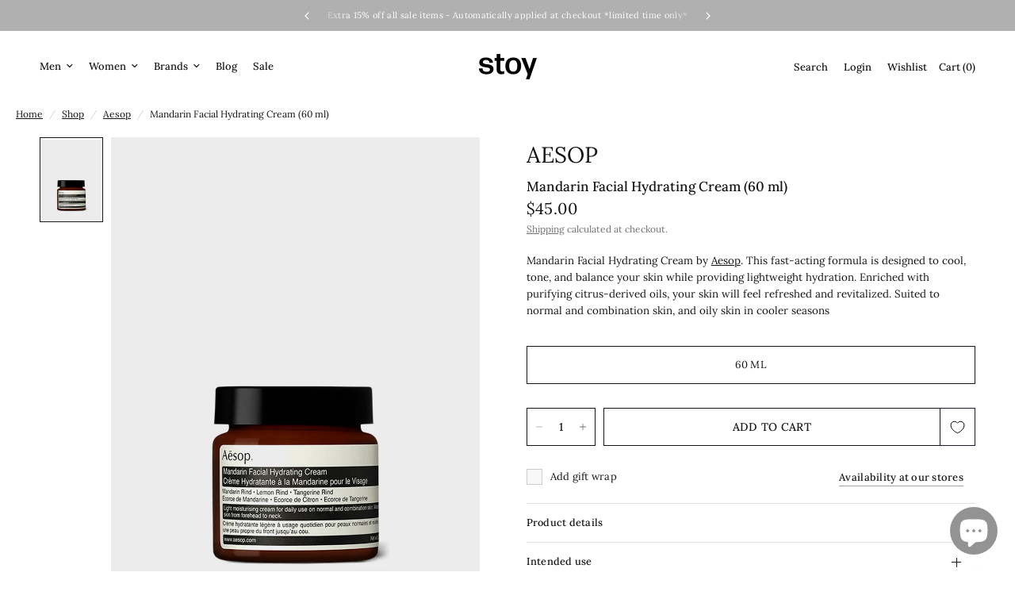

--- FILE ---
content_type: text/html; charset=utf-8
request_url: https://stoy.com/en-us/collections/aesop/products/aesop-mandarin-facial-hydrating-cream-60-ml
body_size: 34237
content:
<!doctype html><html class="no-js" lang="en" dir="ltr">
<head>
	<meta charset="utf-8">
	<meta http-equiv="X-UA-Compatible" content="IE=edge,chrome=1">
	<meta name="viewport" content="width=device-width, initial-scale=1, maximum-scale=5, viewport-fit=cover">
	<meta name="theme-color" content="#ffffff">
	<link rel="canonical" href="https://stoy.com/en-us/products/aesop-mandarin-facial-hydrating-cream-60-ml">
	<link rel="preconnect" href="https://cdn.shopify.com" crossorigin>
	<link rel="preload" as="style" href="//stoy.com/cdn/shop/t/72/assets/app.css?v=92942510361988756871759863572">
<link rel="preload" as="style" href="//stoy.com/cdn/shop/t/72/assets/product.css?v=26730303920353102311759863574">
<link rel="preload" as="image" href="//stoy.com/cdn/shop/products/Aesop_Mandarin_20Hydrating_20Ansigtscreme_20_60_20ml__60_20Ml_10009100_2.jpg?v=1620806055&width=375" imagesrcset="//stoy.com/cdn/shop/products/Aesop_Mandarin_20Hydrating_20Ansigtscreme_20_60_20ml__60_20Ml_10009100_2.jpg?v=1620806055&width=375 375w,//stoy.com/cdn/shop/products/Aesop_Mandarin_20Hydrating_20Ansigtscreme_20_60_20ml__60_20Ml_10009100_2.jpg?v=1620806055&width=640 640w,//stoy.com/cdn/shop/products/Aesop_Mandarin_20Hydrating_20Ansigtscreme_20_60_20ml__60_20Ml_10009100_2.jpg?v=1620806055&width=960 960w,//stoy.com/cdn/shop/products/Aesop_Mandarin_20Hydrating_20Ansigtscreme_20_60_20ml__60_20Ml_10009100_2.jpg?v=1620806055&width=1280 1280w" imagesizes="auto">




<link href="//stoy.com/cdn/shop/t/72/assets/animations.min.js?v=125778792411641688251750785461" as="script" rel="preload">

<link href="//stoy.com/cdn/shop/t/72/assets/header.js?v=53973329853117484881750785462" as="script" rel="preload">
<link href="//stoy.com/cdn/shop/t/72/assets/vendor.min.js?v=57769212839167613861750785459" as="script" rel="preload">
<link href="//stoy.com/cdn/shop/t/72/assets/app.js?v=165049942632689325701756405844" as="script" rel="preload">
<link href="//stoy.com/cdn/shop/t/72/assets/slideshow.js?v=152163310877988040191750785465" as="script" rel="preload">


<link rel="preload" href="//stoy.com/cdn/shop/t/72/assets/OpenSauceSans-Light.woff2?v=85722238404252732571751055740" as="font" type="font/woff2" crossorigin>
<link rel="preload" href="//stoy.com/cdn/shop/t/72/assets/OpenSauceSans-SemiBold.woff2?v=119071151906180005561751055741" as="font" type="font/woff2" crossorigin>

<style>
	@font-face {
		font-family: "Open Sauce Sans";
		src: url(//stoy.com/cdn/shop/t/72/assets/OpenSauceSans-Light.woff2?v=85722238404252732571751055740) format("woff2");
		font-weight: 300;
	}

	@font-face {
		font-family: "Open Sauce Sans";
		src: url(//stoy.com/cdn/shop/t/72/assets/OpenSauceSans-SemiBold.woff2?v=119071151906180005561751055741) format("woff2");
		font-weight: 500;
	}
</style>

<script>
window.lazySizesConfig = window.lazySizesConfig || {};
window.lazySizesConfig.expand = 250;
window.lazySizesConfig.loadMode = 1;
window.lazySizesConfig.loadHidden = false;
</script>


	<link rel="icon" type="image/png" href="//stoy.com/cdn/shop/files/favicon_5d96972d-287d-4017-9e59-33b43aaf0fc5.png?crop=center&height=32&v=1753984160&width=32">

	<title>
	Aesop - Mandarin Facial Hydrating Cream (60 ml) &ndash; Stoy
	</title>

	
	<meta name="description" content="Mandarin Facial Hydrating Cream by Aesop - Light moisturising cream for normal and combination skin - View our wide selection of Aesop products online at stoy.com - Fast and reliable delivery world wide with DHL.">
	
<link rel="preconnect" href="https://fonts.shopifycdn.com" crossorigin>

<meta property="og:site_name" content="Stoy">
<meta property="og:url" content="https://stoy.com/en-us/products/aesop-mandarin-facial-hydrating-cream-60-ml">
<meta property="og:title" content="Aesop - Mandarin Facial Hydrating Cream (60 ml)">
<meta property="og:type" content="product">
<meta property="og:description" content="Mandarin Facial Hydrating Cream by Aesop - Light moisturising cream for normal and combination skin - View our wide selection of Aesop products online at stoy.com - Fast and reliable delivery world wide with DHL."><meta property="og:image" content="http://stoy.com/cdn/shop/products/Aesop_Mandarin_20Hydrating_20Ansigtscreme_20_60_20ml__60_20Ml_10009100_2.jpg?v=1620806055">
  <meta property="og:image:secure_url" content="https://stoy.com/cdn/shop/products/Aesop_Mandarin_20Hydrating_20Ansigtscreme_20_60_20ml__60_20Ml_10009100_2.jpg?v=1620806055">
  <meta property="og:image:width" content="810">
  <meta property="og:image:height" content="1080"><meta property="og:price:amount" content="45.00">
  <meta property="og:price:currency" content="USD"><meta name="twitter:card" content="summary_large_image">
<meta name="twitter:title" content="Aesop - Mandarin Facial Hydrating Cream (60 ml)">
<meta name="twitter:description" content="Mandarin Facial Hydrating Cream by Aesop - Light moisturising cream for normal and combination skin - View our wide selection of Aesop products online at stoy.com - Fast and reliable delivery world wide with DHL.">


	<link href="//stoy.com/cdn/shop/t/72/assets/app.css?v=92942510361988756871759863572" rel="stylesheet" type="text/css" media="all" />

	<style data-shopify>
	@font-face {
  font-family: Lora;
  font-weight: 400;
  font-style: normal;
  font-display: swap;
  src: url("//stoy.com/cdn/fonts/lora/lora_n4.9a60cb39eff3bfbc472bac5b3c5c4d7c878f0a8d.woff2") format("woff2"),
       url("//stoy.com/cdn/fonts/lora/lora_n4.4d935d2630ceaf34d2e494106075f8d9f1257d25.woff") format("woff");
}

@font-face {
  font-family: Lora;
  font-weight: 500;
  font-style: normal;
  font-display: swap;
  src: url("//stoy.com/cdn/fonts/lora/lora_n5.04efeb8e68ba4da62f0fd6abc2572b934a6148ba.woff2") format("woff2"),
       url("//stoy.com/cdn/fonts/lora/lora_n5.e033d2f9dd010c91e161af150080aa55acb1b9f4.woff") format("woff");
}

@font-face {
  font-family: Lora;
  font-weight: 500;
  font-style: normal;
  font-display: swap;
  src: url("//stoy.com/cdn/fonts/lora/lora_n5.04efeb8e68ba4da62f0fd6abc2572b934a6148ba.woff2") format("woff2"),
       url("//stoy.com/cdn/fonts/lora/lora_n5.e033d2f9dd010c91e161af150080aa55acb1b9f4.woff") format("woff");
}

@font-face {
  font-family: Lora;
  font-weight: 400;
  font-style: italic;
  font-display: swap;
  src: url("//stoy.com/cdn/fonts/lora/lora_i4.a5059b22bd0a7547da84d66d2f523d17d17325d3.woff2") format("woff2"),
       url("//stoy.com/cdn/fonts/lora/lora_i4.cb2d2ab46128fa7f84060d5f92cf3f49dc8181bd.woff") format("woff");
}

@font-face {
  font-family: Lora;
  font-weight: 500;
  font-style: italic;
  font-display: swap;
  src: url("//stoy.com/cdn/fonts/lora/lora_i5.9c1ca8d88d18137812cdcd984d7d7f842728688a.woff2") format("woff2"),
       url("//stoy.com/cdn/fonts/lora/lora_i5.ed24366fac30370c42ac2ed86afc890ff4603855.woff") format("woff");
}


		@font-face {
  font-family: "Abril Fatface";
  font-weight: 400;
  font-style: normal;
  font-display: swap;
  src: url("//stoy.com/cdn/fonts/abril_fatface/abrilfatface_n4.002841dd08a4d39b2c2d7fe9d598d4782afb7225.woff2") format("woff2"),
       url("//stoy.com/cdn/fonts/abril_fatface/abrilfatface_n4.0d8f922831420cd750572c7a70f4c623018424d8.woff") format("woff");
}

@font-face {
  font-family: "Abril Fatface";
  font-weight: 400;
  font-style: normal;
  font-display: swap;
  src: url("//stoy.com/cdn/fonts/abril_fatface/abrilfatface_n4.002841dd08a4d39b2c2d7fe9d598d4782afb7225.woff2") format("woff2"),
       url("//stoy.com/cdn/fonts/abril_fatface/abrilfatface_n4.0d8f922831420cd750572c7a70f4c623018424d8.woff") format("woff");
}

h1,h2,h3,h4,h5,h6,
	.h1,.h2,.h3,.h4,.h5,.h6,
	.logolink.text-logo,
	.heading-font,
	.h1-xlarge,
	.h1-large,
	.customer-addresses .my-address .address-index {
		
			font-style: normal;
			font-weight: 500;
			font-family: Open Sauce Sans, serif;
		
		
	}
	body,
	.body-font,
	.thb-product-detail .product-title {
		font-style: normal;
		font-weight: 400;
		font-family: Lora, serif;
	}
	:root {
		--mobile-swipe-width: calc(90vw - 30px);
		--font-body-scale: 1.0;
		--font-body-line-height-scale: 1.0;
		--font-body-letter-spacing: 0.0em;
		--font-body-medium-weight: 500;
    	--font-body-bold-weight: 500;
		--font-announcement-scale: 1.0;
		--font-heading-scale: 1.0;
		--font-heading-line-height-scale: 1.0;
		--font-heading-letter-spacing: 0.0em;
		--font-navigation-scale: 1.0;
		--navigation-item-spacing: 10px;
		--font-product-title-scale: 1.0;
		--font-product-title-line-height-scale: 1.0;
		--button-letter-spacing: 0.02em;
		--button-font-scale: 1.0;

		--bg-body: #ffffff;
		--bg-body-rgb: 255,255,255;
		--bg-body-darken: #f7f7f7;
		--payment-terms-background-color: #ffffff;
		--color-body: #151515;
		--color-body-rgb: 21,21,21;
		--color-accent: #151515;
		--color-accent-rgb: 21,21,21;
		--color-border: #E2E2E2;
		--color-form-border: #dedede;
		--color-overlay-rgb: 0,0,0;

		--shopify-accelerated-checkout-button-block-size: 48px;
		--shopify-accelerated-checkout-inline-alignment: center;
		--shopify-accelerated-checkout-skeleton-animation-duration: 0.25s;

		--color-announcement-bar-text: #ffffff;
		--color-announcement-bar-bg: #b0b0b0;

		--color-header-bg: #ffffff;
		--color-header-bg-rgb: 255,255,255;
		--color-header-text: #151515;
		--color-header-text-rgb: 21,21,21;
		--color-header-links: #151515;
		--color-header-links-rgb: 21,21,21;
		--color-header-links-hover: #151515;
		--color-header-icons: #151515;
		--color-header-border: #E2E2E2;

		--solid-button-background: #151515;
		--solid-button-label: #ffffff;
		--outline-button-label: #151515;
		--button-border-radius: 0px;
		--shopify-accelerated-checkout-button-border-radius: 0px;

		--color-price: #151515;
		--color-price-discounted: #151515;
		--color-star: #FD9A52;
		--color-dots: #ebebeb;

		--color-inventory-instock: #279A4B;
		--color-inventory-lowstock: #FB9E5B;

		--section-spacing-mobile: 50px;
		--section-spacing-desktop: 90px;

		--color-badge-text: #ffffff;
		--color-badge-sold-out: #939393;
		--color-badge-sale: #151515;
		
		--color-badge-preorder: #666666;
		--badge-corner-radius: 13px;

		--color-footer-text: #151515;
		--color-footer-text-rgb: 21,21,21;
		--color-footer-link: #151515;
		--color-footer-link-hover: #151515;
		--color-footer-border: #444444;
		--color-footer-border-rgb: 68,68,68;
		--color-footer-bg: #ffffff;
	}



</style>


	<script>
		window.theme = window.theme || {};
		theme = {
			settings: {
				money_with_currency_format:"${{amount}}",
				cart_drawer:true,
				product_id: 6743093477538,
			},
			routes: {
				root_url: '/en-us',
				cart_url: '/en-us/cart',
				cart_add_url: '/en-us/cart/add',
				search_url: '/en-us/search',
				cart_change_url: '/en-us/cart/change',
				cart_update_url: '/en-us/cart/update',
				cart_clear_url: '/en-us/cart/clear',
				predictive_search_url: '/en-us/search/suggest',
			},
			variantStrings: {
        addToCart: `Add to cart`,
        soldOut: `Sold out`,
        unavailable: `Unavailable`,
        preOrder: `Pre-order`,
      },
			strings: {
				requiresTerms: `You must agree with the terms and conditions of sales to check out`,
				shippingEstimatorNoResults: `Sorry, we do not ship to your address.`,
				shippingEstimatorOneResult: `There is one shipping rate for your address:`,
				shippingEstimatorMultipleResults: `There are several shipping rates for your address:`,
				shippingEstimatorError: `One or more error occurred while retrieving shipping rates:`
			}
		};
	</script>
	<script>window.performance && window.performance.mark && window.performance.mark('shopify.content_for_header.start');</script><meta id="shopify-digital-wallet" name="shopify-digital-wallet" content="/56409784482/digital_wallets/dialog">
<meta name="shopify-checkout-api-token" content="c6584b98ae9ced97cdc214610cbdc555">
<link rel="alternate" hreflang="x-default" href="https://stoy.com/products/aesop-mandarin-facial-hydrating-cream-60-ml">
<link rel="alternate" hreflang="en-AU" href="https://stoy.com/en-au/products/aesop-mandarin-facial-hydrating-cream-60-ml">
<link rel="alternate" hreflang="en-CA" href="https://stoy.com/en-ca/products/aesop-mandarin-facial-hydrating-cream-60-ml">
<link rel="alternate" hreflang="en-US" href="https://stoy.com/en-us/products/aesop-mandarin-facial-hydrating-cream-60-ml">
<link rel="alternate" hreflang="en-KR" href="https://stoy.com/en-kr/products/aesop-mandarin-facial-hydrating-cream-60-ml">
<link rel="alternate" hreflang="en-HK" href="https://stoy.com/en-hk/products/aesop-mandarin-facial-hydrating-cream-60-ml">
<link rel="alternate" hreflang="en-JP" href="https://stoy.com/en-jp/products/aesop-mandarin-facial-hydrating-cream-60-ml">
<link rel="alternate" hreflang="en-GB" href="https://stoy.com/en-gb/products/aesop-mandarin-facial-hydrating-cream-60-ml">
<link rel="alternate" hreflang="en-CH" href="https://stoy.com/en-ch/products/aesop-mandarin-facial-hydrating-cream-60-ml">
<link rel="alternate" hreflang="en-SG" href="https://stoy.com/en-sg/products/aesop-mandarin-facial-hydrating-cream-60-ml">
<link rel="alternate" hreflang="en-DK" href="https://stoy.com/products/aesop-mandarin-facial-hydrating-cream-60-ml">
<link rel="alternate" hreflang="da-DK" href="https://stoy.com/da/products/aesop-mandarin-facial-hydrating-cream-60-ml">
<link rel="alternate" type="application/json+oembed" href="https://stoy.com/en-us/products/aesop-mandarin-facial-hydrating-cream-60-ml.oembed">
<script async="async" src="/checkouts/internal/preloads.js?locale=en-US"></script>
<script id="apple-pay-shop-capabilities" type="application/json">{"shopId":56409784482,"countryCode":"DK","currencyCode":"USD","merchantCapabilities":["supports3DS"],"merchantId":"gid:\/\/shopify\/Shop\/56409784482","merchantName":"Stoy","requiredBillingContactFields":["postalAddress","email","phone"],"requiredShippingContactFields":["postalAddress","email","phone"],"shippingType":"shipping","supportedNetworks":["visa","maestro","masterCard","amex"],"total":{"type":"pending","label":"Stoy","amount":"1.00"},"shopifyPaymentsEnabled":true,"supportsSubscriptions":true}</script>
<script id="shopify-features" type="application/json">{"accessToken":"c6584b98ae9ced97cdc214610cbdc555","betas":["rich-media-storefront-analytics"],"domain":"stoy.com","predictiveSearch":true,"shopId":56409784482,"locale":"en"}</script>
<script>var Shopify = Shopify || {};
Shopify.shop = "stoy-store.myshopify.com";
Shopify.locale = "en";
Shopify.currency = {"active":"USD","rate":"0.158396"};
Shopify.country = "US";
Shopify.theme = {"name":"theme-stoy-2\/main","id":183966171467,"schema_name":"Reformation","schema_version":"9.0.0","theme_store_id":null,"role":"main"};
Shopify.theme.handle = "null";
Shopify.theme.style = {"id":null,"handle":null};
Shopify.cdnHost = "stoy.com/cdn";
Shopify.routes = Shopify.routes || {};
Shopify.routes.root = "/en-us/";</script>
<script type="module">!function(o){(o.Shopify=o.Shopify||{}).modules=!0}(window);</script>
<script>!function(o){function n(){var o=[];function n(){o.push(Array.prototype.slice.apply(arguments))}return n.q=o,n}var t=o.Shopify=o.Shopify||{};t.loadFeatures=n(),t.autoloadFeatures=n()}(window);</script>
<script id="shop-js-analytics" type="application/json">{"pageType":"product"}</script>
<script defer="defer" async type="module" src="//stoy.com/cdn/shopifycloud/shop-js/modules/v2/client.init-shop-cart-sync_BT-GjEfc.en.esm.js"></script>
<script defer="defer" async type="module" src="//stoy.com/cdn/shopifycloud/shop-js/modules/v2/chunk.common_D58fp_Oc.esm.js"></script>
<script defer="defer" async type="module" src="//stoy.com/cdn/shopifycloud/shop-js/modules/v2/chunk.modal_xMitdFEc.esm.js"></script>
<script type="module">
  await import("//stoy.com/cdn/shopifycloud/shop-js/modules/v2/client.init-shop-cart-sync_BT-GjEfc.en.esm.js");
await import("//stoy.com/cdn/shopifycloud/shop-js/modules/v2/chunk.common_D58fp_Oc.esm.js");
await import("//stoy.com/cdn/shopifycloud/shop-js/modules/v2/chunk.modal_xMitdFEc.esm.js");

  window.Shopify.SignInWithShop?.initShopCartSync?.({"fedCMEnabled":true,"windoidEnabled":true});

</script>
<script id="__st">var __st={"a":56409784482,"offset":3600,"reqid":"7952bf7c-4b8d-4ff8-b826-a8ebc39be613-1769313812","pageurl":"stoy.com\/en-us\/collections\/aesop\/products\/aesop-mandarin-facial-hydrating-cream-60-ml","u":"77c447073787","p":"product","rtyp":"product","rid":6743093477538};</script>
<script>window.ShopifyPaypalV4VisibilityTracking = true;</script>
<script id="form-persister">!function(){'use strict';const t='contact',e='new_comment',n=[[t,t],['blogs',e],['comments',e],[t,'customer']],o='password',r='form_key',c=['recaptcha-v3-token','g-recaptcha-response','h-captcha-response',o],s=()=>{try{return window.sessionStorage}catch{return}},i='__shopify_v',u=t=>t.elements[r],a=function(){const t=[...n].map((([t,e])=>`form[action*='/${t}']:not([data-nocaptcha='true']) input[name='form_type'][value='${e}']`)).join(',');var e;return e=t,()=>e?[...document.querySelectorAll(e)].map((t=>t.form)):[]}();function m(t){const e=u(t);a().includes(t)&&(!e||!e.value)&&function(t){try{if(!s())return;!function(t){const e=s();if(!e)return;const n=u(t);if(!n)return;const o=n.value;o&&e.removeItem(o)}(t);const e=Array.from(Array(32),(()=>Math.random().toString(36)[2])).join('');!function(t,e){u(t)||t.append(Object.assign(document.createElement('input'),{type:'hidden',name:r})),t.elements[r].value=e}(t,e),function(t,e){const n=s();if(!n)return;const r=[...t.querySelectorAll(`input[type='${o}']`)].map((({name:t})=>t)),u=[...c,...r],a={};for(const[o,c]of new FormData(t).entries())u.includes(o)||(a[o]=c);n.setItem(e,JSON.stringify({[i]:1,action:t.action,data:a}))}(t,e)}catch(e){console.error('failed to persist form',e)}}(t)}const f=t=>{if('true'===t.dataset.persistBound)return;const e=function(t,e){const n=function(t){return'function'==typeof t.submit?t.submit:HTMLFormElement.prototype.submit}(t).bind(t);return function(){let t;return()=>{t||(t=!0,(()=>{try{e(),n()}catch(t){(t=>{console.error('form submit failed',t)})(t)}})(),setTimeout((()=>t=!1),250))}}()}(t,(()=>{m(t)}));!function(t,e){if('function'==typeof t.submit&&'function'==typeof e)try{t.submit=e}catch{}}(t,e),t.addEventListener('submit',(t=>{t.preventDefault(),e()})),t.dataset.persistBound='true'};!function(){function t(t){const e=(t=>{const e=t.target;return e instanceof HTMLFormElement?e:e&&e.form})(t);e&&m(e)}document.addEventListener('submit',t),document.addEventListener('DOMContentLoaded',(()=>{const e=a();for(const t of e)f(t);var n;n=document.body,new window.MutationObserver((t=>{for(const e of t)if('childList'===e.type&&e.addedNodes.length)for(const t of e.addedNodes)1===t.nodeType&&'FORM'===t.tagName&&a().includes(t)&&f(t)})).observe(n,{childList:!0,subtree:!0,attributes:!1}),document.removeEventListener('submit',t)}))}()}();</script>
<script integrity="sha256-4kQ18oKyAcykRKYeNunJcIwy7WH5gtpwJnB7kiuLZ1E=" data-source-attribution="shopify.loadfeatures" defer="defer" src="//stoy.com/cdn/shopifycloud/storefront/assets/storefront/load_feature-a0a9edcb.js" crossorigin="anonymous"></script>
<script data-source-attribution="shopify.dynamic_checkout.dynamic.init">var Shopify=Shopify||{};Shopify.PaymentButton=Shopify.PaymentButton||{isStorefrontPortableWallets:!0,init:function(){window.Shopify.PaymentButton.init=function(){};var t=document.createElement("script");t.src="https://stoy.com/cdn/shopifycloud/portable-wallets/latest/portable-wallets.en.js",t.type="module",document.head.appendChild(t)}};
</script>
<script data-source-attribution="shopify.dynamic_checkout.buyer_consent">
  function portableWalletsHideBuyerConsent(e){var t=document.getElementById("shopify-buyer-consent"),n=document.getElementById("shopify-subscription-policy-button");t&&n&&(t.classList.add("hidden"),t.setAttribute("aria-hidden","true"),n.removeEventListener("click",e))}function portableWalletsShowBuyerConsent(e){var t=document.getElementById("shopify-buyer-consent"),n=document.getElementById("shopify-subscription-policy-button");t&&n&&(t.classList.remove("hidden"),t.removeAttribute("aria-hidden"),n.addEventListener("click",e))}window.Shopify?.PaymentButton&&(window.Shopify.PaymentButton.hideBuyerConsent=portableWalletsHideBuyerConsent,window.Shopify.PaymentButton.showBuyerConsent=portableWalletsShowBuyerConsent);
</script>
<script data-source-attribution="shopify.dynamic_checkout.cart.bootstrap">document.addEventListener("DOMContentLoaded",(function(){function t(){return document.querySelector("shopify-accelerated-checkout-cart, shopify-accelerated-checkout")}if(t())Shopify.PaymentButton.init();else{new MutationObserver((function(e,n){t()&&(Shopify.PaymentButton.init(),n.disconnect())})).observe(document.body,{childList:!0,subtree:!0})}}));
</script>
<script id='scb4127' type='text/javascript' async='' src='https://stoy.com/cdn/shopifycloud/privacy-banner/storefront-banner.js'></script><link id="shopify-accelerated-checkout-styles" rel="stylesheet" media="screen" href="https://stoy.com/cdn/shopifycloud/portable-wallets/latest/accelerated-checkout-backwards-compat.css" crossorigin="anonymous">
<style id="shopify-accelerated-checkout-cart">
        #shopify-buyer-consent {
  margin-top: 1em;
  display: inline-block;
  width: 100%;
}

#shopify-buyer-consent.hidden {
  display: none;
}

#shopify-subscription-policy-button {
  background: none;
  border: none;
  padding: 0;
  text-decoration: underline;
  font-size: inherit;
  cursor: pointer;
}

#shopify-subscription-policy-button::before {
  box-shadow: none;
}

      </style>

<script>window.performance && window.performance.mark && window.performance.mark('shopify.content_for_header.end');</script> <!-- Header hook for plugins -->

	<script>document.documentElement.className = document.documentElement.className.replace('no-js', 'js');</script>
	
 <link rel="stylesheet" href="//stoy.com/cdn/shop/t/72/assets/swish-buttons.css?v=80352680241106666861753836769" />
<!-- BEGIN app block: shopify://apps/returnflows/blocks/return_overlay_v2/3bc010f6-eaf1-4d13-9509-ab183b1a8ed6 --><script
	async
	id="rf-embedded-script"
	src="https://static.returnflows.com/dist/production/widget.js"
	data-env="production"
	data-default-currency="USD"
	data-default-locale="en"
	data-auto-open="true"
	data-clear-cart-on-start="true"
	data-custom-css-page="html,body {
overflow: auto !important;
}
#shopify-pc__banner {
padding-bottom: calc(var(--rf-summary-height) + 12px);
}
.thb-item-count-desktop, .side-panel-inner, .cart-drawer--recommendations--container, .click-capture, #Cart-Drawer, .pickup-availability-wrapper {
display: none !important;
}
.thb-item-count {
font-size: 0px !important;
}"
	data-custom-css-overlay=""
	data-cart-activator-selector="[href$=&quot;/cart&quot;]"
	data-auto-open-trigger-endpoint="add"
	data-auto-open-trigger-method="combination"
	data-monitor-network-overwrites="false"
	data-network-interception-method="fetch"
	data-override-scroll-blocking="false"
></script>
<script id="rf-settings-json" type="application/json">
	{
		"translations": {
			"messages": null
		},
		"theme": {
			"accent-background": "#040404",
			"brand-background": "#ffffff",
			"accent-foreground": "#ffffff",
			"brand-foreground": "#000000"
		}
	}
</script>
<script>
	
	(function () {
		if (!window.__rf_original_search) {
			window.__rf_original_search = window.location.search;
		}
	})();
</script>


<!-- END app block --><!-- BEGIN app block: shopify://apps/sc-easy-redirects/blocks/app/be3f8dbd-5d43-46b4-ba43-2d65046054c2 -->
    <!-- common for all pages -->
    
    
        
            <script src="https://cdn.shopify.com/extensions/264f3360-3201-4ab7-9087-2c63466c86a3/sc-easy-redirects-5/assets/esc-redirect-app-live-feature.js" async></script>
        
    




<!-- END app block --><script src="https://cdn.shopify.com/extensions/e8878072-2f6b-4e89-8082-94b04320908d/inbox-1254/assets/inbox-chat-loader.js" type="text/javascript" defer="defer"></script>
<link href="https://monorail-edge.shopifysvc.com" rel="dns-prefetch">
<script>(function(){if ("sendBeacon" in navigator && "performance" in window) {try {var session_token_from_headers = performance.getEntriesByType('navigation')[0].serverTiming.find(x => x.name == '_s').description;} catch {var session_token_from_headers = undefined;}var session_cookie_matches = document.cookie.match(/_shopify_s=([^;]*)/);var session_token_from_cookie = session_cookie_matches && session_cookie_matches.length === 2 ? session_cookie_matches[1] : "";var session_token = session_token_from_headers || session_token_from_cookie || "";function handle_abandonment_event(e) {var entries = performance.getEntries().filter(function(entry) {return /monorail-edge.shopifysvc.com/.test(entry.name);});if (!window.abandonment_tracked && entries.length === 0) {window.abandonment_tracked = true;var currentMs = Date.now();var navigation_start = performance.timing.navigationStart;var payload = {shop_id: 56409784482,url: window.location.href,navigation_start,duration: currentMs - navigation_start,session_token,page_type: "product"};window.navigator.sendBeacon("https://monorail-edge.shopifysvc.com/v1/produce", JSON.stringify({schema_id: "online_store_buyer_site_abandonment/1.1",payload: payload,metadata: {event_created_at_ms: currentMs,event_sent_at_ms: currentMs}}));}}window.addEventListener('pagehide', handle_abandonment_event);}}());</script>
<script id="web-pixels-manager-setup">(function e(e,d,r,n,o){if(void 0===o&&(o={}),!Boolean(null===(a=null===(i=window.Shopify)||void 0===i?void 0:i.analytics)||void 0===a?void 0:a.replayQueue)){var i,a;window.Shopify=window.Shopify||{};var t=window.Shopify;t.analytics=t.analytics||{};var s=t.analytics;s.replayQueue=[],s.publish=function(e,d,r){return s.replayQueue.push([e,d,r]),!0};try{self.performance.mark("wpm:start")}catch(e){}var l=function(){var e={modern:/Edge?\/(1{2}[4-9]|1[2-9]\d|[2-9]\d{2}|\d{4,})\.\d+(\.\d+|)|Firefox\/(1{2}[4-9]|1[2-9]\d|[2-9]\d{2}|\d{4,})\.\d+(\.\d+|)|Chrom(ium|e)\/(9{2}|\d{3,})\.\d+(\.\d+|)|(Maci|X1{2}).+ Version\/(15\.\d+|(1[6-9]|[2-9]\d|\d{3,})\.\d+)([,.]\d+|)( \(\w+\)|)( Mobile\/\w+|) Safari\/|Chrome.+OPR\/(9{2}|\d{3,})\.\d+\.\d+|(CPU[ +]OS|iPhone[ +]OS|CPU[ +]iPhone|CPU IPhone OS|CPU iPad OS)[ +]+(15[._]\d+|(1[6-9]|[2-9]\d|\d{3,})[._]\d+)([._]\d+|)|Android:?[ /-](13[3-9]|1[4-9]\d|[2-9]\d{2}|\d{4,})(\.\d+|)(\.\d+|)|Android.+Firefox\/(13[5-9]|1[4-9]\d|[2-9]\d{2}|\d{4,})\.\d+(\.\d+|)|Android.+Chrom(ium|e)\/(13[3-9]|1[4-9]\d|[2-9]\d{2}|\d{4,})\.\d+(\.\d+|)|SamsungBrowser\/([2-9]\d|\d{3,})\.\d+/,legacy:/Edge?\/(1[6-9]|[2-9]\d|\d{3,})\.\d+(\.\d+|)|Firefox\/(5[4-9]|[6-9]\d|\d{3,})\.\d+(\.\d+|)|Chrom(ium|e)\/(5[1-9]|[6-9]\d|\d{3,})\.\d+(\.\d+|)([\d.]+$|.*Safari\/(?![\d.]+ Edge\/[\d.]+$))|(Maci|X1{2}).+ Version\/(10\.\d+|(1[1-9]|[2-9]\d|\d{3,})\.\d+)([,.]\d+|)( \(\w+\)|)( Mobile\/\w+|) Safari\/|Chrome.+OPR\/(3[89]|[4-9]\d|\d{3,})\.\d+\.\d+|(CPU[ +]OS|iPhone[ +]OS|CPU[ +]iPhone|CPU IPhone OS|CPU iPad OS)[ +]+(10[._]\d+|(1[1-9]|[2-9]\d|\d{3,})[._]\d+)([._]\d+|)|Android:?[ /-](13[3-9]|1[4-9]\d|[2-9]\d{2}|\d{4,})(\.\d+|)(\.\d+|)|Mobile Safari.+OPR\/([89]\d|\d{3,})\.\d+\.\d+|Android.+Firefox\/(13[5-9]|1[4-9]\d|[2-9]\d{2}|\d{4,})\.\d+(\.\d+|)|Android.+Chrom(ium|e)\/(13[3-9]|1[4-9]\d|[2-9]\d{2}|\d{4,})\.\d+(\.\d+|)|Android.+(UC? ?Browser|UCWEB|U3)[ /]?(15\.([5-9]|\d{2,})|(1[6-9]|[2-9]\d|\d{3,})\.\d+)\.\d+|SamsungBrowser\/(5\.\d+|([6-9]|\d{2,})\.\d+)|Android.+MQ{2}Browser\/(14(\.(9|\d{2,})|)|(1[5-9]|[2-9]\d|\d{3,})(\.\d+|))(\.\d+|)|K[Aa][Ii]OS\/(3\.\d+|([4-9]|\d{2,})\.\d+)(\.\d+|)/},d=e.modern,r=e.legacy,n=navigator.userAgent;return n.match(d)?"modern":n.match(r)?"legacy":"unknown"}(),u="modern"===l?"modern":"legacy",c=(null!=n?n:{modern:"",legacy:""})[u],f=function(e){return[e.baseUrl,"/wpm","/b",e.hashVersion,"modern"===e.buildTarget?"m":"l",".js"].join("")}({baseUrl:d,hashVersion:r,buildTarget:u}),m=function(e){var d=e.version,r=e.bundleTarget,n=e.surface,o=e.pageUrl,i=e.monorailEndpoint;return{emit:function(e){var a=e.status,t=e.errorMsg,s=(new Date).getTime(),l=JSON.stringify({metadata:{event_sent_at_ms:s},events:[{schema_id:"web_pixels_manager_load/3.1",payload:{version:d,bundle_target:r,page_url:o,status:a,surface:n,error_msg:t},metadata:{event_created_at_ms:s}}]});if(!i)return console&&console.warn&&console.warn("[Web Pixels Manager] No Monorail endpoint provided, skipping logging."),!1;try{return self.navigator.sendBeacon.bind(self.navigator)(i,l)}catch(e){}var u=new XMLHttpRequest;try{return u.open("POST",i,!0),u.setRequestHeader("Content-Type","text/plain"),u.send(l),!0}catch(e){return console&&console.warn&&console.warn("[Web Pixels Manager] Got an unhandled error while logging to Monorail."),!1}}}}({version:r,bundleTarget:l,surface:e.surface,pageUrl:self.location.href,monorailEndpoint:e.monorailEndpoint});try{o.browserTarget=l,function(e){var d=e.src,r=e.async,n=void 0===r||r,o=e.onload,i=e.onerror,a=e.sri,t=e.scriptDataAttributes,s=void 0===t?{}:t,l=document.createElement("script"),u=document.querySelector("head"),c=document.querySelector("body");if(l.async=n,l.src=d,a&&(l.integrity=a,l.crossOrigin="anonymous"),s)for(var f in s)if(Object.prototype.hasOwnProperty.call(s,f))try{l.dataset[f]=s[f]}catch(e){}if(o&&l.addEventListener("load",o),i&&l.addEventListener("error",i),u)u.appendChild(l);else{if(!c)throw new Error("Did not find a head or body element to append the script");c.appendChild(l)}}({src:f,async:!0,onload:function(){if(!function(){var e,d;return Boolean(null===(d=null===(e=window.Shopify)||void 0===e?void 0:e.analytics)||void 0===d?void 0:d.initialized)}()){var d=window.webPixelsManager.init(e)||void 0;if(d){var r=window.Shopify.analytics;r.replayQueue.forEach((function(e){var r=e[0],n=e[1],o=e[2];d.publishCustomEvent(r,n,o)})),r.replayQueue=[],r.publish=d.publishCustomEvent,r.visitor=d.visitor,r.initialized=!0}}},onerror:function(){return m.emit({status:"failed",errorMsg:"".concat(f," has failed to load")})},sri:function(e){var d=/^sha384-[A-Za-z0-9+/=]+$/;return"string"==typeof e&&d.test(e)}(c)?c:"",scriptDataAttributes:o}),m.emit({status:"loading"})}catch(e){m.emit({status:"failed",errorMsg:(null==e?void 0:e.message)||"Unknown error"})}}})({shopId: 56409784482,storefrontBaseUrl: "https://stoy.com",extensionsBaseUrl: "https://extensions.shopifycdn.com/cdn/shopifycloud/web-pixels-manager",monorailEndpoint: "https://monorail-edge.shopifysvc.com/unstable/produce_batch",surface: "storefront-renderer",enabledBetaFlags: ["2dca8a86"],webPixelsConfigList: [{"id":"3710222667","configuration":"{\"accountID\":\"S4AG6f\",\"webPixelConfig\":\"eyJlbmFibGVBZGRlZFRvQ2FydEV2ZW50cyI6IHRydWV9\"}","eventPayloadVersion":"v1","runtimeContext":"STRICT","scriptVersion":"524f6c1ee37bacdca7657a665bdca589","type":"APP","apiClientId":123074,"privacyPurposes":["ANALYTICS","MARKETING"],"dataSharingAdjustments":{"protectedCustomerApprovalScopes":["read_customer_address","read_customer_email","read_customer_name","read_customer_personal_data","read_customer_phone"]}},{"id":"3599368523","configuration":"{\"tenantId\":\"acac63c5-8f7e-4d56-905e-cd03105a454b\", \"shop\":\"stoy-store.myshopify.com\", \"datasourceId\":\"d5caa7ae-dd4a-43d5-9f09-835beba80c19\"}","eventPayloadVersion":"v1","runtimeContext":"STRICT","scriptVersion":"b06aa3e66a29df9d0d1e56e330e7a9d8","type":"APP","apiClientId":4294333,"privacyPurposes":["ANALYTICS","MARKETING","SALE_OF_DATA"],"dataSharingAdjustments":{"protectedCustomerApprovalScopes":["read_customer_address","read_customer_email","read_customer_name","read_customer_personal_data","read_customer_phone"]}},{"id":"1014006091","configuration":"{\"config\":\"{\\\"google_tag_ids\\\":[\\\"G-16FN8QSC9Z\\\",\\\"GT-PJRQP9WS\\\"],\\\"gtag_events\\\":[{\\\"type\\\":\\\"search\\\",\\\"action_label\\\":\\\"G-16FN8QSC9Z\\\"},{\\\"type\\\":\\\"begin_checkout\\\",\\\"action_label\\\":\\\"G-16FN8QSC9Z\\\"},{\\\"type\\\":\\\"view_item\\\",\\\"action_label\\\":[\\\"G-16FN8QSC9Z\\\",\\\"MC-9P81EWH331\\\"]},{\\\"type\\\":\\\"purchase\\\",\\\"action_label\\\":[\\\"G-16FN8QSC9Z\\\",\\\"MC-9P81EWH331\\\"]},{\\\"type\\\":\\\"page_view\\\",\\\"action_label\\\":[\\\"G-16FN8QSC9Z\\\",\\\"MC-9P81EWH331\\\"]},{\\\"type\\\":\\\"add_payment_info\\\",\\\"action_label\\\":\\\"G-16FN8QSC9Z\\\"},{\\\"type\\\":\\\"add_to_cart\\\",\\\"action_label\\\":\\\"G-16FN8QSC9Z\\\"}],\\\"enable_monitoring_mode\\\":false}\"}","eventPayloadVersion":"v1","runtimeContext":"OPEN","scriptVersion":"b2a88bafab3e21179ed38636efcd8a93","type":"APP","apiClientId":1780363,"privacyPurposes":[],"dataSharingAdjustments":{"protectedCustomerApprovalScopes":["read_customer_address","read_customer_email","read_customer_name","read_customer_personal_data","read_customer_phone"]}},{"id":"910754123","configuration":"{\"pixel_id\":\"513911478004122\",\"pixel_type\":\"facebook_pixel\"}","eventPayloadVersion":"v1","runtimeContext":"OPEN","scriptVersion":"ca16bc87fe92b6042fbaa3acc2fbdaa6","type":"APP","apiClientId":2329312,"privacyPurposes":["ANALYTICS","MARKETING","SALE_OF_DATA"],"dataSharingAdjustments":{"protectedCustomerApprovalScopes":["read_customer_address","read_customer_email","read_customer_name","read_customer_personal_data","read_customer_phone"]}},{"id":"539722059","configuration":"{\"accountID\":\"56409784482\"}","eventPayloadVersion":"v1","runtimeContext":"STRICT","scriptVersion":"c0a2ceb098b536858278d481fbeefe60","type":"APP","apiClientId":10250649601,"privacyPurposes":[],"dataSharingAdjustments":{"protectedCustomerApprovalScopes":["read_customer_address","read_customer_email","read_customer_name","read_customer_personal_data","read_customer_phone"]}},{"id":"162005323","configuration":"{\"tagID\":\"2613182829218\"}","eventPayloadVersion":"v1","runtimeContext":"STRICT","scriptVersion":"18031546ee651571ed29edbe71a3550b","type":"APP","apiClientId":3009811,"privacyPurposes":["ANALYTICS","MARKETING","SALE_OF_DATA"],"dataSharingAdjustments":{"protectedCustomerApprovalScopes":["read_customer_address","read_customer_email","read_customer_name","read_customer_personal_data","read_customer_phone"]}},{"id":"210534731","eventPayloadVersion":"1","runtimeContext":"LAX","scriptVersion":"20","type":"CUSTOM","privacyPurposes":[],"name":"DataLayer \u0026 Pixel API"},{"id":"shopify-app-pixel","configuration":"{}","eventPayloadVersion":"v1","runtimeContext":"STRICT","scriptVersion":"0450","apiClientId":"shopify-pixel","type":"APP","privacyPurposes":["ANALYTICS","MARKETING"]},{"id":"shopify-custom-pixel","eventPayloadVersion":"v1","runtimeContext":"LAX","scriptVersion":"0450","apiClientId":"shopify-pixel","type":"CUSTOM","privacyPurposes":["ANALYTICS","MARKETING"]}],isMerchantRequest: false,initData: {"shop":{"name":"Stoy","paymentSettings":{"currencyCode":"DKK"},"myshopifyDomain":"stoy-store.myshopify.com","countryCode":"DK","storefrontUrl":"https:\/\/stoy.com\/en-us"},"customer":null,"cart":null,"checkout":null,"productVariants":[{"price":{"amount":45.0,"currencyCode":"USD"},"product":{"title":"Mandarin Facial Hydrating Cream (60 ml)","vendor":"Aesop","id":"6743093477538","untranslatedTitle":"Mandarin Facial Hydrating Cream (60 ml)","url":"\/en-us\/products\/aesop-mandarin-facial-hydrating-cream-60-ml","type":"Beauty\u0026Care_Face Care"},"id":"43606603727106","image":{"src":"\/\/stoy.com\/cdn\/shop\/products\/Aesop_Mandarin_20Hydrating_20Ansigtscreme_20_60_20ml__60_20Ml_10009100_2.jpg?v=1620806055"},"sku":"10009100-60 ML","title":"60 ML","untranslatedTitle":"60 ML"}],"purchasingCompany":null},},"https://stoy.com/cdn","fcfee988w5aeb613cpc8e4bc33m6693e112",{"modern":"","legacy":""},{"shopId":"56409784482","storefrontBaseUrl":"https:\/\/stoy.com","extensionBaseUrl":"https:\/\/extensions.shopifycdn.com\/cdn\/shopifycloud\/web-pixels-manager","surface":"storefront-renderer","enabledBetaFlags":"[\"2dca8a86\"]","isMerchantRequest":"false","hashVersion":"fcfee988w5aeb613cpc8e4bc33m6693e112","publish":"custom","events":"[[\"page_viewed\",{}],[\"product_viewed\",{\"productVariant\":{\"price\":{\"amount\":45.0,\"currencyCode\":\"USD\"},\"product\":{\"title\":\"Mandarin Facial Hydrating Cream (60 ml)\",\"vendor\":\"Aesop\",\"id\":\"6743093477538\",\"untranslatedTitle\":\"Mandarin Facial Hydrating Cream (60 ml)\",\"url\":\"\/en-us\/products\/aesop-mandarin-facial-hydrating-cream-60-ml\",\"type\":\"Beauty\u0026Care_Face Care\"},\"id\":\"43606603727106\",\"image\":{\"src\":\"\/\/stoy.com\/cdn\/shop\/products\/Aesop_Mandarin_20Hydrating_20Ansigtscreme_20_60_20ml__60_20Ml_10009100_2.jpg?v=1620806055\"},\"sku\":\"10009100-60 ML\",\"title\":\"60 ML\",\"untranslatedTitle\":\"60 ML\"}}]]"});</script><script>
  window.ShopifyAnalytics = window.ShopifyAnalytics || {};
  window.ShopifyAnalytics.meta = window.ShopifyAnalytics.meta || {};
  window.ShopifyAnalytics.meta.currency = 'USD';
  var meta = {"product":{"id":6743093477538,"gid":"gid:\/\/shopify\/Product\/6743093477538","vendor":"Aesop","type":"Beauty\u0026Care_Face Care","handle":"aesop-mandarin-facial-hydrating-cream-60-ml","variants":[{"id":43606603727106,"price":4500,"name":"Mandarin Facial Hydrating Cream (60 ml) - 60 ML","public_title":"60 ML","sku":"10009100-60 ML"}],"remote":false},"page":{"pageType":"product","resourceType":"product","resourceId":6743093477538,"requestId":"7952bf7c-4b8d-4ff8-b826-a8ebc39be613-1769313812"}};
  for (var attr in meta) {
    window.ShopifyAnalytics.meta[attr] = meta[attr];
  }
</script>
<script class="analytics">
  (function () {
    var customDocumentWrite = function(content) {
      var jquery = null;

      if (window.jQuery) {
        jquery = window.jQuery;
      } else if (window.Checkout && window.Checkout.$) {
        jquery = window.Checkout.$;
      }

      if (jquery) {
        jquery('body').append(content);
      }
    };

    var hasLoggedConversion = function(token) {
      if (token) {
        return document.cookie.indexOf('loggedConversion=' + token) !== -1;
      }
      return false;
    }

    var setCookieIfConversion = function(token) {
      if (token) {
        var twoMonthsFromNow = new Date(Date.now());
        twoMonthsFromNow.setMonth(twoMonthsFromNow.getMonth() + 2);

        document.cookie = 'loggedConversion=' + token + '; expires=' + twoMonthsFromNow;
      }
    }

    var trekkie = window.ShopifyAnalytics.lib = window.trekkie = window.trekkie || [];
    if (trekkie.integrations) {
      return;
    }
    trekkie.methods = [
      'identify',
      'page',
      'ready',
      'track',
      'trackForm',
      'trackLink'
    ];
    trekkie.factory = function(method) {
      return function() {
        var args = Array.prototype.slice.call(arguments);
        args.unshift(method);
        trekkie.push(args);
        return trekkie;
      };
    };
    for (var i = 0; i < trekkie.methods.length; i++) {
      var key = trekkie.methods[i];
      trekkie[key] = trekkie.factory(key);
    }
    trekkie.load = function(config) {
      trekkie.config = config || {};
      trekkie.config.initialDocumentCookie = document.cookie;
      var first = document.getElementsByTagName('script')[0];
      var script = document.createElement('script');
      script.type = 'text/javascript';
      script.onerror = function(e) {
        var scriptFallback = document.createElement('script');
        scriptFallback.type = 'text/javascript';
        scriptFallback.onerror = function(error) {
                var Monorail = {
      produce: function produce(monorailDomain, schemaId, payload) {
        var currentMs = new Date().getTime();
        var event = {
          schema_id: schemaId,
          payload: payload,
          metadata: {
            event_created_at_ms: currentMs,
            event_sent_at_ms: currentMs
          }
        };
        return Monorail.sendRequest("https://" + monorailDomain + "/v1/produce", JSON.stringify(event));
      },
      sendRequest: function sendRequest(endpointUrl, payload) {
        // Try the sendBeacon API
        if (window && window.navigator && typeof window.navigator.sendBeacon === 'function' && typeof window.Blob === 'function' && !Monorail.isIos12()) {
          var blobData = new window.Blob([payload], {
            type: 'text/plain'
          });

          if (window.navigator.sendBeacon(endpointUrl, blobData)) {
            return true;
          } // sendBeacon was not successful

        } // XHR beacon

        var xhr = new XMLHttpRequest();

        try {
          xhr.open('POST', endpointUrl);
          xhr.setRequestHeader('Content-Type', 'text/plain');
          xhr.send(payload);
        } catch (e) {
          console.log(e);
        }

        return false;
      },
      isIos12: function isIos12() {
        return window.navigator.userAgent.lastIndexOf('iPhone; CPU iPhone OS 12_') !== -1 || window.navigator.userAgent.lastIndexOf('iPad; CPU OS 12_') !== -1;
      }
    };
    Monorail.produce('monorail-edge.shopifysvc.com',
      'trekkie_storefront_load_errors/1.1',
      {shop_id: 56409784482,
      theme_id: 183966171467,
      app_name: "storefront",
      context_url: window.location.href,
      source_url: "//stoy.com/cdn/s/trekkie.storefront.8d95595f799fbf7e1d32231b9a28fd43b70c67d3.min.js"});

        };
        scriptFallback.async = true;
        scriptFallback.src = '//stoy.com/cdn/s/trekkie.storefront.8d95595f799fbf7e1d32231b9a28fd43b70c67d3.min.js';
        first.parentNode.insertBefore(scriptFallback, first);
      };
      script.async = true;
      script.src = '//stoy.com/cdn/s/trekkie.storefront.8d95595f799fbf7e1d32231b9a28fd43b70c67d3.min.js';
      first.parentNode.insertBefore(script, first);
    };
    trekkie.load(
      {"Trekkie":{"appName":"storefront","development":false,"defaultAttributes":{"shopId":56409784482,"isMerchantRequest":null,"themeId":183966171467,"themeCityHash":"8137389922989694307","contentLanguage":"en","currency":"USD"},"isServerSideCookieWritingEnabled":true,"monorailRegion":"shop_domain","enabledBetaFlags":["65f19447"]},"Session Attribution":{},"S2S":{"facebookCapiEnabled":true,"source":"trekkie-storefront-renderer","apiClientId":580111}}
    );

    var loaded = false;
    trekkie.ready(function() {
      if (loaded) return;
      loaded = true;

      window.ShopifyAnalytics.lib = window.trekkie;

      var originalDocumentWrite = document.write;
      document.write = customDocumentWrite;
      try { window.ShopifyAnalytics.merchantGoogleAnalytics.call(this); } catch(error) {};
      document.write = originalDocumentWrite;

      window.ShopifyAnalytics.lib.page(null,{"pageType":"product","resourceType":"product","resourceId":6743093477538,"requestId":"7952bf7c-4b8d-4ff8-b826-a8ebc39be613-1769313812","shopifyEmitted":true});

      var match = window.location.pathname.match(/checkouts\/(.+)\/(thank_you|post_purchase)/)
      var token = match? match[1]: undefined;
      if (!hasLoggedConversion(token)) {
        setCookieIfConversion(token);
        window.ShopifyAnalytics.lib.track("Viewed Product",{"currency":"USD","variantId":43606603727106,"productId":6743093477538,"productGid":"gid:\/\/shopify\/Product\/6743093477538","name":"Mandarin Facial Hydrating Cream (60 ml) - 60 ML","price":"45.00","sku":"10009100-60 ML","brand":"Aesop","variant":"60 ML","category":"Beauty\u0026Care_Face Care","nonInteraction":true,"remote":false},undefined,undefined,{"shopifyEmitted":true});
      window.ShopifyAnalytics.lib.track("monorail:\/\/trekkie_storefront_viewed_product\/1.1",{"currency":"USD","variantId":43606603727106,"productId":6743093477538,"productGid":"gid:\/\/shopify\/Product\/6743093477538","name":"Mandarin Facial Hydrating Cream (60 ml) - 60 ML","price":"45.00","sku":"10009100-60 ML","brand":"Aesop","variant":"60 ML","category":"Beauty\u0026Care_Face Care","nonInteraction":true,"remote":false,"referer":"https:\/\/stoy.com\/en-us\/collections\/aesop\/products\/aesop-mandarin-facial-hydrating-cream-60-ml"});
      }
    });


        var eventsListenerScript = document.createElement('script');
        eventsListenerScript.async = true;
        eventsListenerScript.src = "//stoy.com/cdn/shopifycloud/storefront/assets/shop_events_listener-3da45d37.js";
        document.getElementsByTagName('head')[0].appendChild(eventsListenerScript);

})();</script>
  <script>
  if (!window.ga || (window.ga && typeof window.ga !== 'function')) {
    window.ga = function ga() {
      (window.ga.q = window.ga.q || []).push(arguments);
      if (window.Shopify && window.Shopify.analytics && typeof window.Shopify.analytics.publish === 'function') {
        window.Shopify.analytics.publish("ga_stub_called", {}, {sendTo: "google_osp_migration"});
      }
      console.error("Shopify's Google Analytics stub called with:", Array.from(arguments), "\nSee https://help.shopify.com/manual/promoting-marketing/pixels/pixel-migration#google for more information.");
    };
    if (window.Shopify && window.Shopify.analytics && typeof window.Shopify.analytics.publish === 'function') {
      window.Shopify.analytics.publish("ga_stub_initialized", {}, {sendTo: "google_osp_migration"});
    }
  }
</script>
<script
  defer
  src="https://stoy.com/cdn/shopifycloud/perf-kit/shopify-perf-kit-3.0.4.min.js"
  data-application="storefront-renderer"
  data-shop-id="56409784482"
  data-render-region="gcp-us-east1"
  data-page-type="product"
  data-theme-instance-id="183966171467"
  data-theme-name="Reformation"
  data-theme-version="9.0.0"
  data-monorail-region="shop_domain"
  data-resource-timing-sampling-rate="10"
  data-shs="true"
  data-shs-beacon="true"
  data-shs-export-with-fetch="true"
  data-shs-logs-sample-rate="1"
  data-shs-beacon-endpoint="https://stoy.com/api/collect"
></script>
</head>
<body class="animations-true button-uppercase-true navigation-uppercase-true product-card-spacing-small product-title-uppercase-true template-product template-product-care_aesop">
	<script src="https://cdn.herodesk.io/livechat.js?wid=d0e1f933ac21dc" defer></script>
	<a class="screen-reader-shortcut" href="#main-content">Skip to content</a>
	<div id="wrapper"><!-- BEGIN sections: header-group -->
<div id="shopify-section-sections--25675739824459__announcement-bar" class="shopify-section shopify-section-group-header-group announcement-bar-section"><link href="//stoy.com/cdn/shop/t/72/assets/announcement-bar.css?v=117257556910745497621756286130" rel="stylesheet" type="text/css" media="all" /><div class="announcement-bar">
			<div class="announcement-bar--inner direction-left announcement-bar--carousel" style="--marquee-speed: 20s"><slide-show class="carousel" data-autoplay="5000"><div class="announcement-bar--item carousel__slide" ><a href="/en-us/collections/sale" target="_blank">Extra 15% off all sale items - Automatically applied at checkout *limited time only*</a></div><div class="announcement-bar--item carousel__slide" ><a href="/en-us/collections/sale" target="_blank">Sale - Further Reductions</a></div><div class="announcement-bar--item carousel__slide" >We exchange Christmas gift purchases until the 24th of January 2026.</div><div class="announcement-bar--item carousel__slide" ><a href="/en-us/collections/sale" target="_blank">END OF SEASON SALE</a></div><div class="flickity-nav flickity-prev" tabindex="0">
<svg width="6" height="10" viewBox="0 0 6 10" fill="none" xmlns="http://www.w3.org/2000/svg">
<path d="M5 1L1 5L5 9" stroke="var(--color-body, #151515)" stroke-width="1.2" stroke-linecap="round" stroke-linejoin="round"/>
</svg>
</div>
						<div class="flickity-nav flickity-next" tabindex="0">
<svg width="6" height="10" viewBox="0 0 6 10" fill="none" xmlns="http://www.w3.org/2000/svg">
<path d="M1 1L5 5L1 9" stroke="var(--color-body, #151515)" stroke-width="1.2" stroke-linecap="round" stroke-linejoin="round"/>
</svg>
</div></slide-show></div>
		</div>
</div><div id="shopify-section-sections--25675739824459__header" class="shopify-section shopify-section-group-header-group header-section"><theme-header
  id="header"
  class="header style3 header--shadow-none transparent--false transparent-border--true header-sticky--active"
><div class="row expanded">
    <div class="small-12 columns"><div class="thb-header-mobile-left">
	<details class="mobile-toggle-wrapper">
	<summary class="mobile-toggle">
		<span></span>
		<span></span>
		<span></span>
	</summary><nav id="mobile-menu" class="mobile-menu-drawer" role="dialog" tabindex="-1">
	<div class="mobile-menu-drawer--inner"><ul class="mobile-menu"><li><details class="link-container">
							<summary class="parent-link">Men<span class="link-forward">
<svg width="14" height="10" viewBox="0 0 14 10" fill="none" xmlns="http://www.w3.org/2000/svg">
<path d="M1 5H7.08889H13.1778M13.1778 5L9.17778 1M13.1778 5L9.17778 9" stroke="var(--color-accent)" stroke-width="1.1" stroke-linecap="round" stroke-linejoin="round"/>
</svg>
</span></summary>
							<ul class="sub-menu">
								<li class="parent-link-back">
									<button class="parent-link-back--button"><span>
<svg width="14" height="10" viewBox="0 0 14 10" fill="none" xmlns="http://www.w3.org/2000/svg">
<path d="M13.1778 5H7.08891H1.00002M1.00002 5L5.00002 1M1.00002 5L5.00002 9" stroke="var(--color-accent)" stroke-width="1.1" stroke-linecap="round" stroke-linejoin="round"/>
</svg>
</span> Men</button>
								</li><li><a href="/en-us/collections/new-arrivals-mens" title="New Arrivals" class="link-container ">New Arrivals</a></li><li><details class="link-container">
											<summary class="parent-link">Clothing
<span class="link-forward">
<svg width="14" height="10" viewBox="0 0 14 10" fill="none" xmlns="http://www.w3.org/2000/svg">
<path d="M1 5H7.08889H13.1778M13.1778 5L9.17778 1M13.1778 5L9.17778 9" stroke="var(--color-accent)" stroke-width="1.1" stroke-linecap="round" stroke-linejoin="round"/>
</svg>
</span>
											</summary>
											<ul class="sub-menu" tabindex="-1">
												<li class="parent-link-back">
													<button class="parent-link-back--button"><span>
<svg width="14" height="10" viewBox="0 0 14 10" fill="none" xmlns="http://www.w3.org/2000/svg">
<path d="M13.1778 5H7.08891H1.00002M1.00002 5L5.00002 1M1.00002 5L5.00002 9" stroke="var(--color-accent)" stroke-width="1.1" stroke-linecap="round" stroke-linejoin="round"/>
</svg>
</span> Clothing</button>
												</li><li>
														<a href="/en-us/collections/coats-jackets-for-men" title="Coats, Jackets &amp; Vests" class="link-container" role="menuitem">Coats, Jackets & Vests </a>
													</li><li>
														<a href="/en-us/collections/blazers-for-men" title="Blazers" class="link-container" role="menuitem">Blazers </a>
													</li><li>
														<a href="/en-us/collections/shirts-for-men" title="Shirts" class="link-container" role="menuitem">Shirts </a>
													</li><li>
														<a href="/en-us/collections/shorts-for-men" title="Shorts" class="link-container" role="menuitem">Shorts </a>
													</li><li>
														<a href="/en-us/collections/jeans-for-men" title="Jeans" class="link-container" role="menuitem">Jeans </a>
													</li><li>
														<a href="/en-us/collections/pants-for-men" title="Pants" class="link-container" role="menuitem">Pants </a>
													</li><li>
														<a href="/en-us/collections/t-shirts-for-men" title="T-shirts" class="link-container" role="menuitem">T-shirts </a>
													</li><li>
														<a href="/en-us/collections/sweatshirts-hoodies-for-men" title="Sweatshirts &amp; Hoodies" class="link-container" role="menuitem">Sweatshirts & Hoodies </a>
													</li><li>
														<a href="/en-us/collections/knitwear-for-men" title="Knitwear" class="link-container" role="menuitem">Knitwear </a>
													</li><li>
														<a href="/en-us/collections/sportswear-for-men" title="Sportswear" class="link-container" role="menuitem">Sportswear </a>
													</li><li>
														<a href="/en-us/collections/all-clothing-for-men" title="VIEW ALL" class="link-container" role="menuitem">VIEW ALL </a>
													</li></ul>
										</details></li><li><details class="link-container">
											<summary class="parent-link">Footwear
<span class="link-forward">
<svg width="14" height="10" viewBox="0 0 14 10" fill="none" xmlns="http://www.w3.org/2000/svg">
<path d="M1 5H7.08889H13.1778M13.1778 5L9.17778 1M13.1778 5L9.17778 9" stroke="var(--color-accent)" stroke-width="1.1" stroke-linecap="round" stroke-linejoin="round"/>
</svg>
</span>
											</summary>
											<ul class="sub-menu" tabindex="-1">
												<li class="parent-link-back">
													<button class="parent-link-back--button"><span>
<svg width="14" height="10" viewBox="0 0 14 10" fill="none" xmlns="http://www.w3.org/2000/svg">
<path d="M13.1778 5H7.08891H1.00002M1.00002 5L5.00002 1M1.00002 5L5.00002 9" stroke="var(--color-accent)" stroke-width="1.1" stroke-linecap="round" stroke-linejoin="round"/>
</svg>
</span> Footwear</button>
												</li><li>
														<a href="/en-us/collections/sneakers-for-men" title="Sneakers" class="link-container" role="menuitem">Sneakers </a>
													</li><li>
														<a href="/en-us/collections/classic-shoes" title="Classic Shoes" class="link-container" role="menuitem">Classic Shoes </a>
													</li><li>
														<a href="/en-us/collections/boots-for-men" title="Boots" class="link-container" role="menuitem">Boots </a>
													</li><li>
														<a href="/en-us/collections/loafers-for-men" title="Loafers" class="link-container" role="menuitem">Loafers </a>
													</li><li>
														<a href="/en-us/collections/sandals-for-men" title="Sandals &amp; Slides" class="link-container" role="menuitem">Sandals & Slides </a>
													</li><li>
														<a href="/en-us/collections/footwear-for-men" title="VIEW ALL" class="link-container" role="menuitem">VIEW ALL </a>
													</li></ul>
										</details></li><li><details class="link-container">
											<summary class="parent-link">Accessories
<span class="link-forward">
<svg width="14" height="10" viewBox="0 0 14 10" fill="none" xmlns="http://www.w3.org/2000/svg">
<path d="M1 5H7.08889H13.1778M13.1778 5L9.17778 1M13.1778 5L9.17778 9" stroke="var(--color-accent)" stroke-width="1.1" stroke-linecap="round" stroke-linejoin="round"/>
</svg>
</span>
											</summary>
											<ul class="sub-menu" tabindex="-1">
												<li class="parent-link-back">
													<button class="parent-link-back--button"><span>
<svg width="14" height="10" viewBox="0 0 14 10" fill="none" xmlns="http://www.w3.org/2000/svg">
<path d="M13.1778 5H7.08891H1.00002M1.00002 5L5.00002 1M1.00002 5L5.00002 9" stroke="var(--color-accent)" stroke-width="1.1" stroke-linecap="round" stroke-linejoin="round"/>
</svg>
</span> Accessories</button>
												</li><li>
														<a href="/en-us/collections/caps-and-hats-for-men" title="Caps &amp; Hats" class="link-container" role="menuitem">Caps & Hats </a>
													</li><li>
														<a href="/en-us/collections/sunglasses-for-men" title="Sunglasses" class="link-container" role="menuitem">Sunglasses </a>
													</li><li>
														<a href="/en-us/collections/perfumes-self-care" title="Perfumes &amp; Self-Care" class="link-container" role="menuitem">Perfumes & Self-Care </a>
													</li><li>
														<a href="/en-us/collections/scarves-for-men" title="Scarves" class="link-container" role="menuitem">Scarves </a>
													</li><li>
														<a href="/en-us/collections/bags-for-men" title="Bags" class="link-container" role="menuitem">Bags </a>
													</li><li>
														<a href="/en-us/collections/belts-for-men" title="Belts" class="link-container" role="menuitem">Belts </a>
													</li><li>
														<a href="/en-us/collections/socks-for-men" title="Socks" class="link-container" role="menuitem">Socks </a>
													</li><li>
														<a href="/en-us/collections/ties" title="Ties" class="link-container" role="menuitem">Ties </a>
													</li><li>
														<a href="/en-us/collections/accessories-for-men" title="VIEW ALL" class="link-container" role="menuitem">VIEW ALL </a>
													</li></ul>
										</details></li><li><details class="link-container">
											<summary class="parent-link">Everything Else
<span class="link-forward">
<svg width="14" height="10" viewBox="0 0 14 10" fill="none" xmlns="http://www.w3.org/2000/svg">
<path d="M1 5H7.08889H13.1778M13.1778 5L9.17778 1M13.1778 5L9.17778 9" stroke="var(--color-accent)" stroke-width="1.1" stroke-linecap="round" stroke-linejoin="round"/>
</svg>
</span>
											</summary>
											<ul class="sub-menu" tabindex="-1">
												<li class="parent-link-back">
													<button class="parent-link-back--button"><span>
<svg width="14" height="10" viewBox="0 0 14 10" fill="none" xmlns="http://www.w3.org/2000/svg">
<path d="M13.1778 5H7.08891H1.00002M1.00002 5L5.00002 1M1.00002 5L5.00002 9" stroke="var(--color-accent)" stroke-width="1.1" stroke-linecap="round" stroke-linejoin="round"/>
</svg>
</span> Everything Else</button>
												</li><li>
														<a href="/en-us/collections/new-arrivals-mens" title="New Arrivals" class="link-container" role="menuitem">New Arrivals </a>
													</li><li>
														<a href="/en-us/pages/launches" title="Launches" class="link-container" role="menuitem">Launches </a>
													</li><li>
														<a href="/en-us/collections/mens-denim" title="Denim Selection" class="link-container" role="menuitem">Denim Selection </a>
													</li><li>
														<a href="/en-us/collections/living" title="Living" class="link-container" role="menuitem">Living </a>
													</li><li>
														<a href="/en-us/products/giftcard" title="Gift Card" class="link-container" role="menuitem">Gift Card </a>
													</li></ul>
										</details></li></ul>
						</details></li><li><details class="link-container">
							<summary class="parent-link">Women<span class="link-forward">
<svg width="14" height="10" viewBox="0 0 14 10" fill="none" xmlns="http://www.w3.org/2000/svg">
<path d="M1 5H7.08889H13.1778M13.1778 5L9.17778 1M13.1778 5L9.17778 9" stroke="var(--color-accent)" stroke-width="1.1" stroke-linecap="round" stroke-linejoin="round"/>
</svg>
</span></summary>
							<ul class="sub-menu">
								<li class="parent-link-back">
									<button class="parent-link-back--button"><span>
<svg width="14" height="10" viewBox="0 0 14 10" fill="none" xmlns="http://www.w3.org/2000/svg">
<path d="M13.1778 5H7.08891H1.00002M1.00002 5L5.00002 1M1.00002 5L5.00002 9" stroke="var(--color-accent)" stroke-width="1.1" stroke-linecap="round" stroke-linejoin="round"/>
</svg>
</span> Women</button>
								</li><li><a href="/en-us/collections/new-arrivals-womens" title="New Arrivals" class="link-container ">New Arrivals</a></li><li><details class="link-container">
											<summary class="parent-link">Clothing
<span class="link-forward">
<svg width="14" height="10" viewBox="0 0 14 10" fill="none" xmlns="http://www.w3.org/2000/svg">
<path d="M1 5H7.08889H13.1778M13.1778 5L9.17778 1M13.1778 5L9.17778 9" stroke="var(--color-accent)" stroke-width="1.1" stroke-linecap="round" stroke-linejoin="round"/>
</svg>
</span>
											</summary>
											<ul class="sub-menu" tabindex="-1">
												<li class="parent-link-back">
													<button class="parent-link-back--button"><span>
<svg width="14" height="10" viewBox="0 0 14 10" fill="none" xmlns="http://www.w3.org/2000/svg">
<path d="M13.1778 5H7.08891H1.00002M1.00002 5L5.00002 1M1.00002 5L5.00002 9" stroke="var(--color-accent)" stroke-width="1.1" stroke-linecap="round" stroke-linejoin="round"/>
</svg>
</span> Clothing</button>
												</li><li>
														<a href="/en-us/collections/coats-jackets-for-women" title="Coats &amp; Jackets" class="link-container" role="menuitem">Coats & Jackets </a>
													</li><li>
														<a href="/en-us/collections/blazers-for-women" title="Blazers" class="link-container" role="menuitem">Blazers </a>
													</li><li>
														<a href="/en-us/collections/shirts-for-women" title="Shirts" class="link-container" role="menuitem">Shirts </a>
													</li><li>
														<a href="/en-us/collections/jeans-for-women" title="Jeans" class="link-container" role="menuitem">Jeans </a>
													</li><li>
														<a href="/en-us/collections/dresses" title="Dresses" class="link-container" role="menuitem">Dresses </a>
													</li><li>
														<a href="/en-us/collections/skirts" title="Skirts" class="link-container" role="menuitem">Skirts </a>
													</li><li>
														<a href="/en-us/collections/shorts-for-women" title="Shorts" class="link-container" role="menuitem">Shorts </a>
													</li><li>
														<a href="/en-us/collections/pants-for-women" title="Pants" class="link-container" role="menuitem">Pants </a>
													</li><li>
														<a href="/en-us/collections/tops" title="Tops" class="link-container" role="menuitem">Tops </a>
													</li><li>
														<a href="/en-us/collections/sweatshirts-hoodies-for-women" title="Sweatshirts &amp; Hoodies" class="link-container" role="menuitem">Sweatshirts & Hoodies </a>
													</li><li>
														<a href="/en-us/collections/knitwear-for-women" title="Knitwear" class="link-container" role="menuitem">Knitwear </a>
													</li><li>
														<a href="/en-us/collections/t-shirts-for-women" title="T-shirts" class="link-container" role="menuitem">T-shirts </a>
													</li><li>
														<a href="/en-us/collections/swimwear-for-women" title="Swimwear" class="link-container" role="menuitem">Swimwear </a>
													</li><li>
														<a href="/en-us/collections/all-clothing-for-women" title="VIEW ALL" class="link-container" role="menuitem">VIEW ALL </a>
													</li></ul>
										</details></li><li><details class="link-container">
											<summary class="parent-link">Footwear
<span class="link-forward">
<svg width="14" height="10" viewBox="0 0 14 10" fill="none" xmlns="http://www.w3.org/2000/svg">
<path d="M1 5H7.08889H13.1778M13.1778 5L9.17778 1M13.1778 5L9.17778 9" stroke="var(--color-accent)" stroke-width="1.1" stroke-linecap="round" stroke-linejoin="round"/>
</svg>
</span>
											</summary>
											<ul class="sub-menu" tabindex="-1">
												<li class="parent-link-back">
													<button class="parent-link-back--button"><span>
<svg width="14" height="10" viewBox="0 0 14 10" fill="none" xmlns="http://www.w3.org/2000/svg">
<path d="M13.1778 5H7.08891H1.00002M1.00002 5L5.00002 1M1.00002 5L5.00002 9" stroke="var(--color-accent)" stroke-width="1.1" stroke-linecap="round" stroke-linejoin="round"/>
</svg>
</span> Footwear</button>
												</li><li>
														<a href="/en-us/collections/sneakers-for-women" title="Sneakers" class="link-container" role="menuitem">Sneakers </a>
													</li><li>
														<a href="/en-us/collections/shoes-for-women-1" title="Shoes" class="link-container" role="menuitem">Shoes </a>
													</li><li>
														<a href="/en-us/collections/loafers-for-women" title="Loafers" class="link-container" role="menuitem">Loafers </a>
													</li><li>
														<a href="/en-us/collections/boots-for-women" title="Boots" class="link-container" role="menuitem">Boots </a>
													</li><li>
														<a href="/en-us/collections/heels" title="Heels" class="link-container" role="menuitem">Heels </a>
													</li><li>
														<a href="/en-us/collections/ballerinas" title="Ballerinas" class="link-container" role="menuitem">Ballerinas </a>
													</li><li>
														<a href="/en-us/collections/sandals-for-women" title="Sandals &amp; Slippers" class="link-container" role="menuitem">Sandals & Slippers </a>
													</li><li>
														<a href="/en-us/collections/footwear-for-women" title="VIEW ALL" class="link-container" role="menuitem">VIEW ALL </a>
													</li></ul>
										</details></li><li><details class="link-container">
											<summary class="parent-link">Accessories
<span class="link-forward">
<svg width="14" height="10" viewBox="0 0 14 10" fill="none" xmlns="http://www.w3.org/2000/svg">
<path d="M1 5H7.08889H13.1778M13.1778 5L9.17778 1M13.1778 5L9.17778 9" stroke="var(--color-accent)" stroke-width="1.1" stroke-linecap="round" stroke-linejoin="round"/>
</svg>
</span>
											</summary>
											<ul class="sub-menu" tabindex="-1">
												<li class="parent-link-back">
													<button class="parent-link-back--button"><span>
<svg width="14" height="10" viewBox="0 0 14 10" fill="none" xmlns="http://www.w3.org/2000/svg">
<path d="M13.1778 5H7.08891H1.00002M1.00002 5L5.00002 1M1.00002 5L5.00002 9" stroke="var(--color-accent)" stroke-width="1.1" stroke-linecap="round" stroke-linejoin="round"/>
</svg>
</span> Accessories</button>
												</li><li>
														<a href="/en-us/collections/bags-for-women" title="Bags" class="link-container" role="menuitem">Bags </a>
													</li><li>
														<a href="/en-us/collections/jewelry-for-women" title="Jewelry" class="link-container" role="menuitem">Jewelry </a>
													</li><li>
														<a href="/en-us/collections/sunglasses-for-women" title="Sunglasses" class="link-container" role="menuitem">Sunglasses </a>
													</li><li>
														<a href="/en-us/collections/perfumes-care-for-women" title="Perfumes &amp; Care" class="link-container" role="menuitem">Perfumes & Care </a>
													</li><li>
														<a href="/en-us/collections/caps-hats-for-women" title="Caps &amp; Hats" class="link-container" role="menuitem">Caps & Hats </a>
													</li><li>
														<a href="/en-us/collections/scarves-for-women" title="Scarves" class="link-container" role="menuitem">Scarves </a>
													</li><li>
														<a href="/en-us/collections/socks-for-women-1" title="Socks" class="link-container" role="menuitem">Socks </a>
													</li><li>
														<a href="/en-us/collections/belts-for-women" title="Belts" class="link-container" role="menuitem">Belts </a>
													</li><li>
														<a href="/en-us/collections/home-scents" title="Home Scents" class="link-container" role="menuitem">Home Scents </a>
													</li><li>
														<a href="/en-us/collections/accessories-for-women" title="VIEW ALL" class="link-container" role="menuitem">VIEW ALL </a>
													</li></ul>
										</details></li><li><details class="link-container">
											<summary class="parent-link">Everything Else
<span class="link-forward">
<svg width="14" height="10" viewBox="0 0 14 10" fill="none" xmlns="http://www.w3.org/2000/svg">
<path d="M1 5H7.08889H13.1778M13.1778 5L9.17778 1M13.1778 5L9.17778 9" stroke="var(--color-accent)" stroke-width="1.1" stroke-linecap="round" stroke-linejoin="round"/>
</svg>
</span>
											</summary>
											<ul class="sub-menu" tabindex="-1">
												<li class="parent-link-back">
													<button class="parent-link-back--button"><span>
<svg width="14" height="10" viewBox="0 0 14 10" fill="none" xmlns="http://www.w3.org/2000/svg">
<path d="M13.1778 5H7.08891H1.00002M1.00002 5L5.00002 1M1.00002 5L5.00002 9" stroke="var(--color-accent)" stroke-width="1.1" stroke-linecap="round" stroke-linejoin="round"/>
</svg>
</span> Everything Else</button>
												</li><li>
														<a href="/en-us/collections/new-arrivals-womens" title="New Arrivals" class="link-container" role="menuitem">New Arrivals </a>
													</li><li>
														<a href="/en-us/pages/launches" title="Launches" class="link-container" role="menuitem">Launches </a>
													</li><li>
														<a href="/en-us/collections/womens-denim" title="Denim Selection" class="link-container" role="menuitem">Denim Selection </a>
													</li><li>
														<a href="/en-us/collections/living" title="Living" class="link-container" role="menuitem">Living </a>
													</li><li>
														<a href="/en-us/collections/bridal" title="Bridal Collection" class="link-container" role="menuitem">Bridal Collection </a>
													</li><li>
														<a href="/en-us/products/giftcard" title="Gift Card" class="link-container" role="menuitem">Gift Card </a>
													</li></ul>
										</details></li></ul>
						</details></li><li><details class="link-container">
							<summary class="parent-link">Brands<span class="link-forward">
<svg width="14" height="10" viewBox="0 0 14 10" fill="none" xmlns="http://www.w3.org/2000/svg">
<path d="M1 5H7.08889H13.1778M13.1778 5L9.17778 1M13.1778 5L9.17778 9" stroke="var(--color-accent)" stroke-width="1.1" stroke-linecap="round" stroke-linejoin="round"/>
</svg>
</span></summary>
							<ul class="sub-menu">
								<li class="parent-link-back">
									<button class="parent-link-back--button"><span>
<svg width="14" height="10" viewBox="0 0 14 10" fill="none" xmlns="http://www.w3.org/2000/svg">
<path d="M13.1778 5H7.08891H1.00002M1.00002 5L5.00002 1M1.00002 5L5.00002 9" stroke="var(--color-accent)" stroke-width="1.1" stroke-linecap="round" stroke-linejoin="round"/>
</svg>
</span> Brands</button>
								</li><li><a href="/en-us/pages/brands" title="All Brands" class="link-container all-brands-link">All Brands</a></li><li><a href="/en-us/collections/66-north" title="66 North" class="link-container ">66 North</a></li><li><a href="/en-us/collections/acne-studios" title="Acne Studios" class="link-container ">Acne Studios</a></li><li><a href="/en-us/collections/adidas" title="Adidas" class="link-container ">Adidas</a></li><li><a href="/en-us/collections/aesop" title="Aesop" class="link-container ">Aesop</a></li><li><a href="/en-us/collections/af-agger" title="AF Agger" class="link-container ">AF Agger</a></li><li><a href="/en-us/collections/aiayu" title="Aiayu" class="link-container ">Aiayu</a></li><li><a href="/en-us/collections/alex-zono" title=" Alex Zono" class="link-container "> Alex Zono</a></li><li><a href="/en-us/collections/andersen-andersen" title="Andersen-Andersen" class="link-container ">Andersen-Andersen</a></li><li><a href="/en-us/collections/anni-lu" title=" Anni Lu" class="link-container "> Anni Lu</a></li><li><a href="/en-us/collections/another-aspect" title="Another Aspect" class="link-container ">Another Aspect</a></li><li><a href="/en-us/collections/asics" title="Asics" class="link-container ">Asics</a></li><li><a href="/en-us/collections/auralee" title="Auralee" class="link-container ">Auralee</a></li><li><a href="/en-us/collections/awake-ny" title="Awake NY" class="link-container ">Awake NY</a></li><li><a href="/en-us/collections/barbour" title="Barbour" class="link-container ">Barbour</a></li><li><a href="/en-us/collections/beams-plus" title="Beams Plus" class="link-container ">Beams Plus</a></li><li><a href="/en-us/collections/birkenstock" title="Birkenstock" class="link-container ">Birkenstock</a></li><li><a href="/en-us/collections/brain-dead" title="Brain Dead" class="link-container ">Brain Dead</a></li><li><a href="/en-us/collections/cactus-store" title="Cactus Store" class="link-container ">Cactus Store</a></li><li><a href="/en-us/collections/carhartt-wip" title=" Carhartt WIP" class="link-container "> Carhartt WIP</a></li><li><a href="/en-us/collections/comme-des-garcons-homme" title="Comme des Garçons Homme" class="link-container ">Comme des Garçons Homme</a></li><li><a href="/en-us/collections/cole-buxton" title="Cole Buxton" class="link-container ">Cole Buxton</a></li><li><a href="/en-us/collections/comme-des-garcons-homme-plus" title="Comme des Garçons Homme Plus" class="link-container ">Comme des Garçons Homme Plus</a></li><li><a href="/en-us/collections/comme-des-garcons-parfums" title="Comme des Garçons Parfums" class="link-container ">Comme des Garçons Parfums</a></li><li><a href="/en-us/collections/comme-des-garcons-play" title="Comme des Garçons PLAY" class="link-container ">Comme des Garçons PLAY</a></li><li><a href="/en-us/collections/comme-des-garcons-shirt" title="Comme des Garçons SHIRT" class="link-container ">Comme des Garçons SHIRT</a></li><li><a href="/en-us/collections/converse-1" title="Converse" class="link-container ">Converse</a></li><li><a href="/en-us/collections/dancer" title="Dancer" class="link-container ">Dancer</a></li><li><a href="/en-us/collections/danner" title=" Danner" class="link-container "> Danner</a></li><li><a href="/en-us/collections/diemme" title="Diemme" class="link-container ">Diemme</a></li><li><a href="/en-us/collections/dime" title="Dime" class="link-container ">Dime</a></li><li><a href="/en-us/collections/dr-martens" title="Dr. Martens" class="link-container ">Dr. Martens</a></li><li><a href="/en-us/collections/dries-van-noten" title="Dries Van Noten" class="link-container ">Dries Van Noten</a></li><li><a href="/en-us/collections/dunst" title=" Dunst" class="link-container "> Dunst</a></li><li><a href="/en-us/collections/fear-of-god" title="Fear of God" class="link-container ">Fear of God</a></li><li><a href="/en-us/collections/flatlist" title=" Flatlist" class="link-container "> Flatlist</a></li><li><a href="/en-us/collections/fucking-awesome" title=" Fucking Awesome" class="link-container "> Fucking Awesome</a></li><li><a href="/en-us/collections/gramicci" title="Gramicci" class="link-container ">Gramicci</a></li><li><a href="/en-us/collections/gudrun-gudrun" title=" Gudrun &amp; Gudrun" class="link-container "> Gudrun & Gudrun</a></li><li><a href="/en-us/collections/hoka-one-one" title="Hoka One One" class="link-container ">Hoka One One</a></li><li><a href="/en-us/collections/jacquemus" title="Jacquemus" class="link-container ">Jacquemus</a></li><li><a href="/en-us/collections/jacquemus-eyewear" title=" Jacquemus Eyewear" class="link-container "> Jacquemus Eyewear</a></li><li><a href="/en-us/collections/jacques-soloviere" title=" Jacques Soloviére Paris" class="link-container "> Jacques Soloviére Paris</a></li><li><a href="/en-us/collections/jil-sander" title="Jil Sander" class="link-container ">Jil Sander</a></li><li><a href="/en-us/collections/khaite" title="Khaite" class="link-container ">Khaite</a></li><li><a href="/en-us/collections/kristian-kristian" title="KRISTIAN-KRISTIAN" class="link-container ">KRISTIAN-KRISTIAN</a></li><li><a href="/en-us/collections/lady-white-co" title="Lady White Co." class="link-container ">Lady White Co.</a></li><li><a href="/en-us/collections/le-labo" title="Le Labo" class="link-container ">Le Labo</a></li><li><a href="/en-us/collections/lea-hoyer" title=" Lea Hoyer" class="link-container "> Lea Hoyer</a></li><li><a href="/en-us/collections/lemaire" title="Lemaire" class="link-container ">Lemaire</a></li><li><a href="/en-us/collections/levis-1" title="Levi&#39;s" class="link-container ">Levi's</a></li><li><a href="/en-us/collections/maison-margiela" title="Maison Margiela" class="link-container ">Maison Margiela</a></li><li><a href="/en-us/collections/maria-black" title="Maria Black" class="link-container ">Maria Black</a></li><li><a href="/en-us/collections/marni" title=" Marni" class="link-container "> Marni</a></li><li><a href="/en-us/collections/meta-campania-collective" title="Meta Campania Collective" class="link-container ">Meta Campania Collective</a></li><li><a href="/en-us/collections/mf-pen" title=" mfpen" class="link-container "> mfpen</a></li><li><a href="/en-us/collections/moncler" title="Moncler" class="link-container ">Moncler</a></li><li><a href="/en-us/collections/mr-larkin" title=" Mr. Larkin" class="link-container "> Mr. Larkin</a></li><li><a href="/en-us/collections/mrs-hoisery" title="Mrs. Hosiery" class="link-container ">Mrs. Hosiery</a></li><li><a href="/en-us/collections/museum-of-piece-quiet" title=" Museum of Peace &amp; Quiet" class="link-container "> Museum of Peace & Quiet</a></li><li><a href="/en-us/collections/neighborhood" title="Neighborhood" class="link-container ">Neighborhood</a></li><li><a href="/en-us/collections/new-balance" title=" New Balance" class="link-container "> New Balance</a></li><li><a href="/en-us/collections/nike" title="Nike" class="link-container ">Nike</a></li><li><a href="/en-us/collections/noah" title=" Noah" class="link-container "> Noah</a></li><li><a href="/en-us/collections/nonfiction" title="Nonfiction" class="link-container ">Nonfiction</a></li><li><a href="/en-us/collections/norda" title=" Norda" class="link-container "> Norda</a></li><li><a href="/en-us/collections/norse-projects" title=" Norse Projects" class="link-container "> Norse Projects</a></li><li><a href="/en-us/collections/on" title="On" class="link-container ">On</a></li><li><a href="/en-us/collections/orslow" title=" orSlow" class="link-container "> orSlow</a></li><li><a href="/en-us/collections/oscalito" title=" Oscalito" class="link-container "> Oscalito</a></li><li><a href="/en-us/collections/our-legacy" title="Our Legacy" class="link-container ">Our Legacy</a></li><li><a href="/en-us/collections/palmes" title="Palmes" class="link-container ">Palmes</a></li><li><a href="/en-us/collections/paloma-wool" title="paloma wool" class="link-container ">paloma wool</a></li><li><a href="/en-us/collections/paraboot" title=" Paraboot" class="link-container "> Paraboot</a></li><li><a href="/en-us/collections/pas-normal-studios" title="Pas Normal Studios" class="link-container ">Pas Normal Studios</a></li><li><a href="/en-us/collections/patagonia" title="Patagonia" class="link-container ">Patagonia</a></li><li><a href="/en-us/collections/patta" title=" Patta" class="link-container "> Patta</a></li><li><a href="/en-us/collections/phoebe-philo" title="Phoebe Philo" class="link-container ">Phoebe Philo</a></li><li><a href="/en-us/collections/porter" title="Porter-Yoshida &amp; Co." class="link-container ">Porter-Yoshida & Co.</a></li><li><a href="/en-us/collections/plasticana" title="Plasticana" class="link-container ">Plasticana</a></li><li><a href="/en-us/collections/puma" title=" Puma" class="link-container "> Puma</a></li><li><a href="/en-us/collections/red-wing" title="Red Wing" class="link-container ">Red Wing</a></li><li><a href="/en-us/collections/repetto" title="Repetto" class="link-container ">Repetto</a></li><li><a href="/en-us/collections/reproduction-of-found" title="Reproduction of Found" class="link-container ">Reproduction of Found</a></li><li><a href="/en-us/collections/rier" title="Rier" class="link-container ">Rier</a></li><li><a href="/en-us/collections/roa" title="ROA" class="link-container ">ROA</a></li><li><a href="/en-us/collections/salomon" title="Salomon" class="link-container ">Salomon</a></li><li><a href="/en-us/collections/satisfy" title=" Satisfy" class="link-container "> Satisfy</a></li><li><a href="/en-us/collections/sono" title="SONO" class="link-container ">SONO</a></li><li><a href="/en-us/collections/sophie-bille-brahe" title="Sophie Bille Brahe" class="link-container ">Sophie Bille Brahe</a></li><li><a href="/en-us/collections/sorel" title="Sorel" class="link-container ">Sorel</a></li><li><a href="/en-us/collections/stone-island" title="Stone Island" class="link-container ">Stone Island</a></li><li><a href="/en-us/collections/studio-nicholson" title="Studio Nicholson" class="link-container ">Studio Nicholson</a></li><li><a href="https://stoy.com/collections/stussy" title="Stüssy (in-store)" class="link-container ">Stüssy (in-store)</a></li><li><a href="/en-us/collections/sunflower" title="Sunflower" class="link-container ">Sunflower</a></li><li><a href="/en-us/collections/tekla" title="Tekla" class="link-container ">Tekla</a></li><li><a href="/en-us/collections/the-frankie-shop" title="The Frankie Shop" class="link-container ">The Frankie Shop</a></li><li><a href="/en-us/collections/toteme" title="TOTEME" class="link-container ">TOTEME</a></li><li><a href="/en-us/collections/timberland" title="Timberland" class="link-container ">Timberland</a></li><li><a href="/en-us/collections/ugg" title="UGG" class="link-container ">UGG</a></li><li><a href="/en-us/collections/vinnys" title=" Vinny&#39;s" class="link-container "> Vinny's</a></li><li><a href="/en-us/collections/wales-bonner" title="Wales Bonner" class="link-container ">Wales Bonner</a></li><li>
											<a href="/en-us/collections/dries-van-noten" class="mega-menu-promotion">
<img class="lazyload no-blur " width="1536" height="2048" data-sizes="auto" src="//stoy.com/cdn/shop/files/DSF2726_c138fa4f-b145-40d8-b689-e8d2f4c24b22.jpg?v=1769080617&width=670" data-srcset="//stoy.com/cdn/shop/files/DSF2726_c138fa4f-b145-40d8-b689-e8d2f4c24b22.jpg?v=1769080617&width=670 670w" fetchpriority="low" alt="" style="object-position: 50.0% 50.0%;" />
<div class="mega-menu-promotion--cover"><p class="heading-font">Dries Van Noten</p><span class="text-button white"></span></div>
</a>

										</li><li>
											<a href="/en-us/collections/lemaire" class="mega-menu-promotion">
<img class="lazyload no-blur " width="1536" height="2048" data-sizes="auto" src="//stoy.com/cdn/shop/files/DSF2403.jpg?v=1769080636&width=670" data-srcset="//stoy.com/cdn/shop/files/DSF2403.jpg?v=1769080636&width=670 670w" fetchpriority="low" alt="" style="object-position: 50.0% 50.0%;" />
<div class="mega-menu-promotion--cover"><p class="heading-font">Lemaire</p><span class="text-button white"></span></div>
</a>

										</li></ul>
						</details></li><li><a href="/en-us/blogs/news" title="Blog" class="link-container">Blog</a></li><li><a href="/en-us/collections/sale" title="Sale" class="link-container">Sale</a></li></ul><ul class="mobile-secondary-menu"></ul><div class="thb-mobile-menu-footer"><a class="thb-mobile-account-link" href="https://shopify.com/56409784482/account?locale=en&amp;region_country=US" title="Login
">
<svg width="17" height="18" viewBox="0 0 17 18" fill="none" xmlns="http://www.w3.org/2000/svg">
<path d="M8.49968 9.009C11.0421 9.009 13.1078 6.988 13.1078 4.5045C13.1078 2.021 11.0421 0 8.49968 0C5.95723 0 3.8916 2.0192 3.8916 4.5045C3.8916 6.9898 5.95907 9.009 8.49968 9.009ZM8.49968 1.40372C10.2487 1.40372 11.6699 2.79484 11.6699 4.5027C11.6699 6.21056 10.2468 7.60168 8.49968 7.60168C6.75255 7.60168 5.32944 6.21056 5.32944 4.5027C5.32944 2.79484 6.75255 1.40372 8.49968 1.40372Z" fill="var(--color-header-icons, --color-accent)"/>
<path d="M8.5 9.68926C3.8146 9.68926 0 13.4181 0 18H1.43784C1.43784 14.192 4.6044 11.0966 8.5 11.0966C12.3956 11.0966 15.5622 14.192 15.5622 18H17C17 13.4199 13.1854 9.69106 8.5 9.69106V9.68926Z" fill="var(--color-header-icons, --color-accent)"/>
</svg>
 Login
</a><div class="no-js-hidden"></div>
		</div>
	</div>
</nav>
<link rel="stylesheet" href="//stoy.com/cdn/shop/t/72/assets/mobile-menu.css?v=78134200707916841311754942548" media="print" onload="this.media='all'">
<noscript><link href="//stoy.com/cdn/shop/t/72/assets/mobile-menu.css?v=78134200707916841311754942548" rel="stylesheet" type="text/css" media="all" /></noscript>
</details>

</div>
<full-menu class="full-menu">
	<ul class="thb-full-menu" role="menubar"><li role="menuitem" class="menu-item-has-children menu-item-has-megamenu" data-item-title="Men">
		    <a href="/en-us/collections/new-arrivals-mens" class="thb-full-menu--link">Men
<svg width="8" height="6" viewBox="0 0 8 6" fill="none" xmlns="http://www.w3.org/2000/svg">
<path d="M6.75 1.5L3.75 4.5L0.75 1.5" stroke="var(--color-header-links, --color-accent)" stroke-width="1.1" stroke-linecap="round" stroke-linejoin="round"/>
</svg>
</a>

<div class="sub-menu mega-menu-container" tabindex="-1"><ul class="mega-menu-columns" tabindex="-1"><li class="" role="none">
        <a href="/en-us/collections/all-clothing-for-men" class="thb-full-menu--link mega-menu-columns__heading" role="menuitem"> Clothing </a><ul role="menu"><li class="" role="none">
                <a href="/en-us/collections/new-arrivals-mens" class="thb-full-menu--link" role="menuitem">New Arrivals</a>
              </li>
              
                
              
<li class="" role="none">
                <a href="/en-us/collections/coats-jackets-for-men" class="thb-full-menu--link" role="menuitem">Coats, Jackets & Vests</a>
              </li>
              
                
              
<li class="" role="none">
                <a href="/en-us/collections/knitwear-for-men" class="thb-full-menu--link" role="menuitem">Knitwear</a>
              </li>
              
                
              
<li class="" role="none">
                <a href="/en-us/collections/blazers-for-men" class="thb-full-menu--link" role="menuitem">Blazers</a>
              </li>
              
                
              
<li class="" role="none">
                <a href="/en-us/collections/shirts-for-men" class="thb-full-menu--link" role="menuitem">Shirts</a>
              </li>
              
                
              
<li class="" role="none">
                <a href="/en-us/collections/shorts-for-men" class="thb-full-menu--link" role="menuitem">Shorts</a>
              </li>
              
                
              
<li class="" role="none">
                <a href="/en-us/collections/jeans-for-men" class="thb-full-menu--link" role="menuitem">Jeans</a>
              </li>
              
                
              
<li class="" role="none">
                <a href="/en-us/collections/pants-for-men" class="thb-full-menu--link" role="menuitem">Pants</a>
              </li>
              
                
              
<li class="" role="none">
                <a href="/en-us/collections/t-shirts-for-men" class="thb-full-menu--link" role="menuitem">T-shirts</a>
              </li>
              
                
              
<li class="" role="none">
                <a href="/en-us/collections/sweatshirts-hoodies-for-men" class="thb-full-menu--link" role="menuitem">Sweatshirts & Hoodies</a>
              </li>
              
                
              
<li class="" role="none">
                <a href="/en-us/collections/sportswear-for-men" class="thb-full-menu--link" role="menuitem">Sportswear</a>
              </li>
              
                
              
<li class="" role="none">
                <a href="/en-us/collections/all-clothing-for-men" class="thb-full-menu--link" role="menuitem">VIEW ALL</a>
              </li>
              
                
                  
                
              
</ul></li><li class="" role="none">
        <a href="/en-us/collections/footwear-for-men" class="thb-full-menu--link mega-menu-columns__heading" role="menuitem"> Footwear </a><ul role="menu"><li class="" role="none">
                <a href="/en-us/collections/sneakers-for-men" class="thb-full-menu--link" role="menuitem">Sneakers</a>
              </li>
              
<li class="" role="none">
                <a href="/en-us/collections/classic-shoes" class="thb-full-menu--link" role="menuitem">Classic Shoes</a>
              </li>
              
<li class="" role="none">
                <a href="/en-us/collections/boots-for-men" class="thb-full-menu--link" role="menuitem">Boots</a>
              </li>
              
<li class="" role="none">
                <a href="/en-us/collections/loafers-for-men" class="thb-full-menu--link" role="menuitem">Loafers</a>
              </li>
              
<li class="" role="none">
                <a href="/en-us/collections/sandals-for-men" class="thb-full-menu--link" role="menuitem">Sandals & Slides</a>
              </li>
              
<li class="" role="none">
                <a href="/en-us/collections/footwear-for-men" class="thb-full-menu--link" role="menuitem">VIEW ALL</a>
              </li>
              
</ul></li><li class="" role="none">
        <a href="/en-us/collections/accessories-for-men" class="thb-full-menu--link mega-menu-columns__heading" role="menuitem"> Accessories </a><ul role="menu"><li class="" role="none">
                <a href="/en-us/collections/caps-and-hats-for-men" class="thb-full-menu--link" role="menuitem">Caps & Hats</a>
              </li>
              
<li class="" role="none">
                <a href="/en-us/collections/sunglasses-for-men" class="thb-full-menu--link" role="menuitem">Sunglasses</a>
              </li>
              
<li class="" role="none">
                <a href="/en-us/collections/perfumes-self-care" class="thb-full-menu--link" role="menuitem">Perfumes & Self-Care</a>
              </li>
              
<li class="" role="none">
                <a href="/en-us/collections/scarves-for-men" class="thb-full-menu--link" role="menuitem">Scarves</a>
              </li>
              
<li class="" role="none">
                <a href="/en-us/collections/bags-for-men" class="thb-full-menu--link" role="menuitem">Bags</a>
              </li>
              
<li class="" role="none">
                <a href="/en-us/collections/belts-for-men" class="thb-full-menu--link" role="menuitem">Belts</a>
              </li>
              
<li class="" role="none">
                <a href="/en-us/collections/socks-for-men" class="thb-full-menu--link" role="menuitem">Socks</a>
              </li>
              
<li class="" role="none">
                <a href="/en-us/collections/ties" class="thb-full-menu--link" role="menuitem">Ties</a>
              </li>
              
<li class="" role="none">
                <a href="/en-us/collections/accessories-for-men" class="thb-full-menu--link" role="menuitem">VIEW ALL</a>
              </li>
              
</ul></li><li class="" role="none">
        <a href="/en-us#" class="thb-full-menu--link mega-menu-columns__heading" role="menuitem"> Everything Else </a><ul role="menu"><li class="" role="none">
                <a href="/en-us/collections/new-arrivals-mens" class="thb-full-menu--link" role="menuitem">New Arrivals</a>
              </li>
              
<li class="" role="none">
                <a href="/en-us/pages/launches" class="thb-full-menu--link" role="menuitem">Launches</a>
              </li>
              
<li class="" role="none">
                <a href="/en-us/collections/mens-denim" class="thb-full-menu--link" role="menuitem">Denim Selection</a>
              </li>
              
<li class="" role="none">
                <a href="/en-us/collections/living" class="thb-full-menu--link" role="menuitem">Living</a>
              </li>
              
<li class="" role="none">
                <a href="/en-us/products/giftcard" class="thb-full-menu--link" role="menuitem">Gift Card</a>
              </li>
              
</ul></li></ul></div>


<style>
  .megamenu-show-all-link {
    padding-top: 20px !important;
    text-transform: uppercase !important;
    font-family: 'Open Sauce Sans' !important;
    font-weight: 500 !important;
    font-size: 12px !important;
  }
</style>
</li><li role="menuitem" class="menu-item-has-children menu-item-has-megamenu" data-item-title="Women">
		    <a href="/en-us/collections/new-arrivals-womens" class="thb-full-menu--link">Women
<svg width="8" height="6" viewBox="0 0 8 6" fill="none" xmlns="http://www.w3.org/2000/svg">
<path d="M6.75 1.5L3.75 4.5L0.75 1.5" stroke="var(--color-header-links, --color-accent)" stroke-width="1.1" stroke-linecap="round" stroke-linejoin="round"/>
</svg>
</a>

<div class="sub-menu mega-menu-container" tabindex="-1"><ul class="mega-menu-columns" tabindex="-1"><li class="" role="none">
        <a href="/en-us/collections/all-clothing-for-women" class="thb-full-menu--link mega-menu-columns__heading" role="menuitem"> Clothing </a><ul role="menu"><li class="" role="none">
                <a href="/en-us/collections/new-arrivals-womens" class="thb-full-menu--link" role="menuitem">New Arrivals</a>
              </li>
              
                
              
<li class="" role="none">
                <a href="/en-us/collections/coats-jackets-for-women" class="thb-full-menu--link" role="menuitem">Coats & Jackets</a>
              </li>
              
                
              
<li class="" role="none">
                <a href="/en-us/collections/knitwear-for-women" class="thb-full-menu--link" role="menuitem">Knitwear</a>
              </li>
              
                
              
<li class="" role="none">
                <a href="/en-us/collections/blazers-for-women" class="thb-full-menu--link" role="menuitem">Blazers</a>
              </li>
              
                
              
<li class="" role="none">
                <a href="/en-us/collections/shirts-for-women" class="thb-full-menu--link" role="menuitem">Shirts</a>
              </li>
              
                
              
<li class="" role="none">
                <a href="/en-us/collections/jeans-for-women" class="thb-full-menu--link" role="menuitem">Jeans</a>
              </li>
              
                
              
<li class="" role="none">
                <a href="/en-us/collections/dresses" class="thb-full-menu--link" role="menuitem">Dresses</a>
              </li>
              
                
              
<li class="" role="none">
                <a href="/en-us/collections/skirts" class="thb-full-menu--link" role="menuitem">Skirts</a>
              </li>
              
                
              
<li class="" role="none">
                <a href="/en-us/collections/shorts-for-women" class="thb-full-menu--link" role="menuitem">Shorts</a>
              </li>
              
                
              
<li class="" role="none">
                <a href="/en-us/collections/pants-for-women" class="thb-full-menu--link" role="menuitem">Pants</a>
              </li>
              
                
              
<li class="" role="none">
                <a href="/en-us/collections/tops" class="thb-full-menu--link" role="menuitem">Tops</a>
              </li>
              
                
              
<li class="" role="none">
                <a href="/en-us/collections/sweatshirts-hoodies-for-women" class="thb-full-menu--link" role="menuitem">Sweatshirts & Hoodies</a>
              </li>
              
                
              
<li class="" role="none">
                <a href="/en-us/collections/t-shirts-for-women" class="thb-full-menu--link" role="menuitem">T-shirts</a>
              </li>
              
                
              
<li class="" role="none">
                <a href="/en-us/collections/swimwear-for-women" class="thb-full-menu--link" role="menuitem">Swimwear</a>
              </li>
              
                
              
<li class="" role="none">
                <a href="/en-us/collections/all-clothing-for-women" class="thb-full-menu--link" role="menuitem">VIEW ALL</a>
              </li>
              
                
                  
                
              
</ul></li><li class="" role="none">
        <a href="/en-us/collections/footwear-for-women" class="thb-full-menu--link mega-menu-columns__heading" role="menuitem"> Footwear </a><ul role="menu"><li class="" role="none">
                <a href="/en-us/collections/sneakers-for-women" class="thb-full-menu--link" role="menuitem">Sneakers</a>
              </li>
              
<li class="" role="none">
                <a href="/en-us/collections/boots-for-women" class="thb-full-menu--link" role="menuitem">Boots</a>
              </li>
              
<li class="" role="none">
                <a href="/en-us/collections/shoes-for-women-1" class="thb-full-menu--link" role="menuitem">Shoes</a>
              </li>
              
<li class="" role="none">
                <a href="/en-us/collections/heels" class="thb-full-menu--link" role="menuitem">Heels</a>
              </li>
              
<li class="" role="none">
                <a href="/en-us/collections/loafers-for-women" class="thb-full-menu--link" role="menuitem">Loafers</a>
              </li>
              
<li class="" role="none">
                <a href="/en-us/collections/ballerinas" class="thb-full-menu--link" role="menuitem">Ballerinas</a>
              </li>
              
<li class="" role="none">
                <a href="/en-us/collections/sandals-for-women" class="thb-full-menu--link" role="menuitem">Sandals & Slippers</a>
              </li>
              
<li class="" role="none">
                <a href="/en-us/collections/footwear-for-women" class="thb-full-menu--link" role="menuitem">VIEW ALL</a>
              </li>
              
</ul></li><li class="" role="none">
        <a href="/en-us/collections/accessories-for-women" class="thb-full-menu--link mega-menu-columns__heading" role="menuitem"> Accessories </a><ul role="menu"><li class="" role="none">
                <a href="/en-us/collections/bags-for-women" class="thb-full-menu--link" role="menuitem">Bags</a>
              </li>
              
<li class="" role="none">
                <a href="/en-us/collections/jewelry-for-women" class="thb-full-menu--link" role="menuitem">Jewelry</a>
              </li>
              
<li class="" role="none">
                <a href="/en-us/collections/sunglasses-for-women" class="thb-full-menu--link" role="menuitem">Sunglasses</a>
              </li>
              
<li class="" role="none">
                <a href="/en-us/collections/perfumes-care-for-women" class="thb-full-menu--link" role="menuitem">Perfumes & Care</a>
              </li>
              
<li class="" role="none">
                <a href="/en-us/collections/caps-hats-for-women" class="thb-full-menu--link" role="menuitem">Caps & Hats</a>
              </li>
              
<li class="" role="none">
                <a href="/en-us/collections/scarves-for-women" class="thb-full-menu--link" role="menuitem">Scarves</a>
              </li>
              
<li class="" role="none">
                <a href="/en-us/collections/socks-for-women-1" class="thb-full-menu--link" role="menuitem">Socks</a>
              </li>
              
<li class="" role="none">
                <a href="/en-us/collections/belts-for-women" class="thb-full-menu--link" role="menuitem">Belts</a>
              </li>
              
<li class="" role="none">
                <a href="/en-us/collections/home-scents" class="thb-full-menu--link" role="menuitem">Home Scents</a>
              </li>
              
<li class="" role="none">
                <a href="/en-us/collections/accessories-for-women" class="thb-full-menu--link" role="menuitem">VIEW ALL</a>
              </li>
              
</ul></li><li class="" role="none">
        <a href="/en-us#" class="thb-full-menu--link mega-menu-columns__heading" role="menuitem"> Everything Else </a><ul role="menu"><li class="" role="none">
                <a href="/en-us/collections/new-arrivals-womens" class="thb-full-menu--link" role="menuitem">New Arrivals</a>
              </li>
              
<li class="" role="none">
                <a href="/en-us/pages/launches" class="thb-full-menu--link" role="menuitem">Launches</a>
              </li>
              
<li class="" role="none">
                <a href="/en-us/collections/womens-denim" class="thb-full-menu--link" role="menuitem">Denim Selection</a>
              </li>
              
<li class="" role="none">
                <a href="/en-us/collections/living" class="thb-full-menu--link" role="menuitem">Living</a>
              </li>
              
<li class="" role="none">
                <a href="/en-us/collections/bridal" class="thb-full-menu--link" role="menuitem">Bridal Collection</a>
              </li>
              
<li class="" role="none">
                <a href="/en-us/products/giftcard" class="thb-full-menu--link" role="menuitem">Gift Card</a>
              </li>
              
</ul></li></ul></div>


<style>
  .megamenu-show-all-link {
    padding-top: 20px !important;
    text-transform: uppercase !important;
    font-family: 'Open Sauce Sans' !important;
    font-weight: 500 !important;
    font-size: 12px !important;
  }
</style>
</li><li role="menuitem" class="menu-item-has-children menu-item-has-megamenu" data-item-title="Brands">
		    <a href="/en-us/pages/brands" class="thb-full-menu--link">Brands
<svg width="8" height="6" viewBox="0 0 8 6" fill="none" xmlns="http://www.w3.org/2000/svg">
<path d="M6.75 1.5L3.75 4.5L0.75 1.5" stroke="var(--color-header-links, --color-accent)" stroke-width="1.1" stroke-linecap="round" stroke-linejoin="round"/>
</svg>
</a>

<div class="sub-menu mega-menu-container" tabindex="-1"><ul class="mega-menu-columns" tabindex="-1"><li class="" role="none">
        <a href="/en-us/pages/brands" class="thb-full-menu--link mega-menu-columns__heading" role="menuitem"> Featured Brands </a><ul role="menu"><li class="" role="none">
                <a href="/en-us/collections/acne-studios" class="thb-full-menu--link" role="menuitem">Acne Studios</a>
              </li>
              
                
              
<li class="" role="none">
                <a href="/en-us/collections/adidas" class="thb-full-menu--link" role="menuitem">Adidas</a>
              </li>
              
                
              
<li class=" active" role="none">
                <a href="/en-us/collections/aesop" class="thb-full-menu--link" role="menuitem">Aesop</a>
              </li>
              
                
              
<li class="" role="none">
                <a href="/en-us/collections/af-agger" class="thb-full-menu--link" role="menuitem">AF Agger</a>
              </li>
              
                
              
<li class="" role="none">
                <a href="/en-us/collections/andersen-andersen" class="thb-full-menu--link" role="menuitem">Andersen-Andersen</a>
              </li>
              
                
              
<li class="" role="none">
                <a href="/en-us/collections/auralee" class="thb-full-menu--link" role="menuitem">Auralee</a>
              </li>
              
                
              
<li class="" role="none">
                <a href="/en-us/collections/birkenstock" class="thb-full-menu--link" role="menuitem">Birkenstock</a>
              </li>
              
                
              
<li class="" role="none">
                <a href="/en-us/collections/dries-van-noten" class="thb-full-menu--link" role="menuitem">Dries Van Noten</a>
              </li>
              
                
              
<li class="" role="none">
                <a href="/en-us/collections/dunst" class="thb-full-menu--link" role="menuitem">Dunst</a>
              </li>
              
                
              
<li class="" role="none">
                <a href="/en-us/collections/jacquemus" class="thb-full-menu--link" role="menuitem">Jacquemus</a>
              </li>
              
                
              
<li class="" role="none">
                <a href="/en-us/collections/jacques-soloviere" class="thb-full-menu--link" role="menuitem">Jacques Solovière Paris</a>
              </li>
              
                
              
<li class="" role="none">
                <a href="/en-us/collections/jil-sander" class="thb-full-menu--link" role="menuitem">Jil Sander</a>
              </li>
              
                
              
<li class="" role="none">
                <a href="/en-us/collections/khaite" class="thb-full-menu--link" role="menuitem">Khaite</a>
              </li>
              
                
              
<li class="" role="none">
                <a href="/en-us/collections/le-labo" class="thb-full-menu--link" role="menuitem">Le Labo</a>
              </li>
              
                
              
<li class="" role="none">
                <a href="/en-us/collections/lemaire" class="thb-full-menu--link" role="menuitem">Lemaire</a>
              </li>
              
                
              
<li class="" role="none">
                <a href="/en-us/collections/maison-margiela" class="thb-full-menu--link" role="menuitem">Maison Margiela</a>
              </li>
              
                
              
<li class="" role="none">
                <a href="/en-us/collections/meta-campania-collective" class="thb-full-menu--link" role="menuitem">Meta Campania Collective</a>
              </li>
              
                
                  
                    <li class="megamenu-show-all-link thb-full-menu--link">
                      <a href="/en-us/pages/brands">All brands</a>
                    </li>
                  
                
              
</ul></li><li class="" role="none">
        <a href="/en-us#" class="thb-full-menu--link mega-menu-columns__heading" role="menuitem"></a><ul role="menu"><li class="" role="none">
                <a href="/en-us/collections/moncler" class="thb-full-menu--link" role="menuitem">Moncler</a>
              </li>
              
<li class="" role="none">
                <a href="/en-us/collections/new-balance" class="thb-full-menu--link" role="menuitem">New Balance</a>
              </li>
              
<li class="" role="none">
                <a href="/en-us/collections/nike" class="thb-full-menu--link" role="menuitem">Nike</a>
              </li>
              
<li class="" role="none">
                <a href="/en-us/collections/our-legacy" class="thb-full-menu--link" role="menuitem">Our Legacy</a>
              </li>
              
<li class="" role="none">
                <a href="/en-us/collections/paloma-wool" class="thb-full-menu--link" role="menuitem">paloma wool</a>
              </li>
              
<li class="" role="none">
                <a href="/en-us/collections/paraboot" class="thb-full-menu--link" role="menuitem">Paraboot</a>
              </li>
              
<li class="" role="none">
                <a href="/en-us/collections/pas-normal-studios" class="thb-full-menu--link" role="menuitem">Pas Normal Studios</a>
              </li>
              
<li class="" role="none">
                <a href="/en-us/collections/phoebe-philo" class="thb-full-menu--link" role="menuitem">Phoebe Philo</a>
              </li>
              
<li class="" role="none">
                <a href="/en-us/collections/salomon" class="thb-full-menu--link" role="menuitem">Salomon</a>
              </li>
              
<li class="" role="none">
                <a href="/en-us/collections/sophie-bille-brahe" class="thb-full-menu--link" role="menuitem">Sophie Bille Brahe</a>
              </li>
              
<li class="" role="none">
                <a href="/en-us/collections/studio-nicholson" class="thb-full-menu--link" role="menuitem">Studio Nicholson</a>
              </li>
              
<li class="" role="none">
                <a href="https://stoy.com/collections/stussy" class="thb-full-menu--link" role="menuitem">Stüssy (in-store)</a>
              </li>
              
<li class="" role="none">
                <a href="/en-us/collections/sunflower" class="thb-full-menu--link" role="menuitem">Sunflower</a>
              </li>
              
<li class="" role="none">
                <a href="/en-us/collections/stone-island" class="thb-full-menu--link" role="menuitem">Stone Island</a>
              </li>
              
<li class="" role="none">
                <a href="/en-us/collections/tekla" class="thb-full-menu--link" role="menuitem">Tekla</a>
              </li>
              
<li class="" role="none">
                <a href="/en-us/collections/toteme" class="thb-full-menu--link" role="menuitem">TOTEME</a>
              </li>
              
<li class="" role="none">
                <a href="/en-us/collections/66-north" class="thb-full-menu--link" role="menuitem">66 North</a>
              </li>
              
</ul></li></ul><a href="/en-us/collections/dries-van-noten" class="mega-menu-promotion">
<img class="lazyload no-blur " width="1536" height="2048" data-sizes="auto" src="//stoy.com/cdn/shop/files/DSF2726_c138fa4f-b145-40d8-b689-e8d2f4c24b22.jpg?v=1769080617&width=670" data-srcset="//stoy.com/cdn/shop/files/DSF2726_c138fa4f-b145-40d8-b689-e8d2f4c24b22.jpg?v=1769080617&width=670 670w" fetchpriority="low" alt="" style="object-position: 50.0% 50.0%;" />
<div class="mega-menu-promotion--cover"><p class="heading-font">Dries Van Noten</p><span class="text-button white"></span></div>
</a>

<a href="/en-us/collections/lemaire" class="mega-menu-promotion">
<img class="lazyload no-blur " width="1536" height="2048" data-sizes="auto" src="//stoy.com/cdn/shop/files/DSF2403.jpg?v=1769080636&width=670" data-srcset="//stoy.com/cdn/shop/files/DSF2403.jpg?v=1769080636&width=670 670w" fetchpriority="low" alt="" style="object-position: 50.0% 50.0%;" />
<div class="mega-menu-promotion--cover"><p class="heading-font">Lemaire</p><span class="text-button white"></span></div>
</a>

</div>


<style>
  .megamenu-show-all-link {
    padding-top: 20px !important;
    text-transform: uppercase !important;
    font-family: 'Open Sauce Sans' !important;
    font-weight: 500 !important;
    font-size: 12px !important;
  }
</style>
</li><li role="menuitem" class="" >
		    <a href="/en-us/blogs/news" class="thb-full-menu--link">Blog</a></li><li role="menuitem" class="" >
		    <a href="/en-us/collections/sale" class="thb-full-menu--link">Sale</a></li></ul>
</full-menu>


	<a class="logolink" href="/en-us">
		<img
			src="//stoy.com/cdn/shop/files/nyt_til_site.png?v=1684243061"
			class="logoimg"
			alt="Stoy"
			width="1200"
			height="800"
		><img
			src="//stoy.com/cdn/shop/files/nyt_til_site.png?v=1684243061"
			class="logoimg logoimg--light"
			alt="Stoy"
			width="1200"
			height="800"
		>
	</a>

<div class="thb-secondary-area thb-header-right"><div class="no-js-hidden"></div><a class="thb-secondary-area-item thb-quick-search" href="/en-us/search" title="Search" id="cart-drawer-toggle-desktop">
		<span class="thb-desktop-only">Search</span>
		<span class="thb-mobile-only">
<svg width="19" height="20" viewBox="0 0 19 20" fill="none" xmlns="http://www.w3.org/2000/svg">
<path d="M13 13.5L17.7495 18.5M15 8C15 11.866 11.866 15 8 15C4.13401 15 1 11.866 1 8C1 4.13401 4.13401 1 8 1C11.866 1 15 4.13401 15 8Z" stroke="var(--color-header-icons, --color-accent)" stroke-width="1.4" stroke-linecap="round" stroke-linejoin="round"/>
</svg>
</span>
	</a><a class="thb-secondary-area-item thb-secondary-myaccount" href="https://shopify.com/56409784482/account?locale=en&amp;region_country=US" title="My Account">
			<span class="thb-desktop-only">Login</span>
			<span class="thb-mobile-only">
<svg width="17" height="18" viewBox="0 0 17 18" fill="none" xmlns="http://www.w3.org/2000/svg">
<path d="M8.49968 9.009C11.0421 9.009 13.1078 6.988 13.1078 4.5045C13.1078 2.021 11.0421 0 8.49968 0C5.95723 0 3.8916 2.0192 3.8916 4.5045C3.8916 6.9898 5.95907 9.009 8.49968 9.009ZM8.49968 1.40372C10.2487 1.40372 11.6699 2.79484 11.6699 4.5027C11.6699 6.21056 10.2468 7.60168 8.49968 7.60168C6.75255 7.60168 5.32944 6.21056 5.32944 4.5027C5.32944 2.79484 6.75255 1.40372 8.49968 1.40372Z" fill="var(--color-header-icons, --color-accent)"/>
<path d="M8.5 9.68926C3.8146 9.68926 0 13.4181 0 18H1.43784C1.43784 14.192 4.6044 11.0966 8.5 11.0966C12.3956 11.0966 15.5622 14.192 15.5622 18H17C17 13.4199 13.1854 9.69106 8.5 9.69106V9.68926Z" fill="var(--color-header-icons, --color-accent)"/>
</svg>
</span>
		</a><div class="wishlist-header-link">
    	<a href class="wkh-button">
    		<span class="wkh-icon thb-mobile-only">
    		  <svg viewBox="0 0 64 64">
    		    <path d="M32.012,59.616c-1.119-.521-2.365-1.141-3.707-1.859a79.264,79.264,0,0,1-11.694-7.614C6.316,42,.266,32.6.254,22.076,0.244,12.358,7.871,4.506,17.232,4.5a16.661,16.661,0,0,1,11.891,4.99l2.837,2.889,2.827-2.9a16.639,16.639,0,0,1,11.874-5.02h0c9.368-.01,17.008,7.815,17.021,17.539,0.015,10.533-6.022,19.96-16.312,28.128a79.314,79.314,0,0,1-11.661,7.63C34.369,58.472,33.127,59.094,32.012,59.616Z"><path>
    		  </svg>
    		</span>
            <span class="wkh-text thb-desktop-only">Wishlist</span>
    	</a>
    </div>
	<a class="thb-secondary-area-item thb-secondary-cart" href="/en-us/cart" id="cart-drawer-toggle">
		<span class="thb-desktop-only">Cart <span class="thb-item-count-desktop">(0)</span></span>
		<span class="thb-mobile-only">
			<div class="thb-secondary-item-icon">
<svg width="19" height="20" viewBox="0 0 19 20" fill="none" xmlns="http://www.w3.org/2000/svg">
<path d="M1 4.58011L3.88304 1.09945V1H15.2164L18 4.58011M1 4.58011V17.2099C1 18.2044 1.89474 19 2.88889 19H16.1111C17.1053 19 18 18.2044 18 17.2099V4.58011M1 4.58011H18M13.3275 8.16022C13.3275 10.1492 11.6374 11.7403 9.54971 11.7403C7.46199 11.7403 5.67251 10.1492 5.67251 8.16022" stroke="var(--color-header-icons, --color-accent)" stroke-width="1.3" stroke-linecap="round" stroke-linejoin="round"/>
</svg>
<span class="thb-item-count">0
</span>
			</div>
		</span>
	</a>
</div>


</div>
  </div><style data-shopify>:root {
    	--logo-height: 50px;
    	--logo-height-mobile: 30px;
    }
    </style></theme-header><script src="//stoy.com/cdn/shop/t/72/assets/header.js?v=53973329853117484881750785462" type="text/javascript"></script><script type="application/ld+json">
  {
    "@context": "http://schema.org",
    "@type": "Organization",
    "name": "Stoy",
    
      "logo": "https:\/\/stoy.com\/cdn\/shop\/files\/nyt_til_site.png?v=1684243061\u0026width=1200",
    
    "sameAs": [
      "",
      "https:\/\/www.facebook.com\/p\/Stoy-61554207622463\/",
      "https:\/\/pinterest.com\/stoy_com\/",
      "https:\/\/www.instagram.com\/stoy_com\/",
      "",
      "",
      "",
      "",
      ""
    ],
    "url": "https:\/\/stoy.com"
  }
</script>
</div>
<!-- END sections: header-group --><!-- BEGIN sections: overlay-group -->

<!-- END sections: overlay-group --><div role="main" id="main-content">
			<div id="shopify-section-template--26016004899147__breadcrumbs" class="shopify-section section-breadcrumbs"><link href="//stoy.com/cdn/shop/t/72/assets/breadcrumbs.css?v=156733583511247854551753980402" rel="stylesheet" type="text/css" media="all" /><scroll-shadow>
	<nav class="breadcrumbs" aria-label="breadcrumbs">
	  <a href="/en-us" title="Home">Home</a>
	  
			<i>/</i>
			<a href="/en-us/collections/all" title="Shop">Shop</a>
	    <i>/</i>
	    <a href="/en-us/collections/aesop" title="Aesop">Aesop</a>
	  
		
	  
	    <i>/</i>
	    Mandarin Facial Hydrating Cream (60 ml)
	  
	  
		
	  
		
		
	</nav>
</scroll-shadow>

</div><section id="shopify-section-template--26016004899147__main-product" class="shopify-section product-section"><link href="//stoy.com/cdn/shop/t/72/assets/product.css?v=26730303920353102311759863574" rel="stylesheet" type="text/css" media="all" /><link href="//stoy.com/cdn/shop/t/72/assets/product-thumbnails.css?v=136249535059512871021750785467" rel="stylesheet" type="text/css" media="all" /><div class="thb-product-detail product" data-handle="aesop-mandarin-facial-hydrating-cream-60-ml">
  <div class="row full-width-row">
		<div class="small-12 columns">
			<div class="product-grid-container">
		    <div id="MediaGallery-template--26016004899147__main-product" data-hide-variants="false">
					<div class="product-image-container product-image-container--thumbnails">
		        <product-slider-thumbnails id="Product-Slider" class="product-images product-images--thumbnails" data-captions="false" data-hide-variants="false"><div
  id="Slide-template--26016004899147__main-product-21506058485922"
  class="product-images__slide product-images__slide--image is-active"
  data-media-id="template--26016004899147__main-product-21506058485922"
  
>
<div class="product-single__media product-single__media-image aspect-ratio aspect-ratio--adapt" id="Media-Thumbnails-template--26016004899147__main-product-21506058485922" style="--padding-bottom: 133.33333333333334%;"><a
          href="//stoy.com/cdn/shop/products/Aesop_Mandarin_20Hydrating_20Ansigtscreme_20_60_20ml__60_20Ml_10009100_2.jpg?v=1620806055"
          class="product-single__media-zoom"
          data-msrc="//stoy.com/cdn/shop/products/Aesop_Mandarin_20Hydrating_20Ansigtscreme_20_60_20ml__60_20Ml_10009100_2.jpg?v=1620806055&width=20"
          data-h="1080"
          data-w="810"
          target="_blank"
          tabindex="-1"
          aria-label="Zoom"
          
          data-index=""
        >
<svg width="20" height="20" viewBox="0 0 20 20" fill="none" xmlns="http://www.w3.org/2000/svg">
<path d="M12.375 4.0625H15.9375V7.625" stroke="var(--color-body)" stroke-width="1.3" stroke-linecap="round" stroke-linejoin="round"/>
<path d="M11.7812 8.21875L15.9375 4.0625" stroke="var(--color-body)" stroke-width="1.3" stroke-linecap="round" stroke-linejoin="round"/>
<path d="M7.625 15.9375H4.0625V12.375" stroke="var(--color-body)" stroke-width="1.3" stroke-linecap="round" stroke-linejoin="round"/>
<path d="M8.21875 11.7812L4.0625 15.9375" stroke="var(--color-body)" stroke-width="1.3" stroke-linecap="round" stroke-linejoin="round"/>
</svg>
</a>
<img class="lazyload no-blur " width="810" height="1080" data-sizes="auto" src="//stoy.com/cdn/shop/products/Aesop_Mandarin_20Hydrating_20Ansigtscreme_20_60_20ml__60_20Ml_10009100_2.jpg?v=1620806055&width=375" data-srcset="//stoy.com/cdn/shop/products/Aesop_Mandarin_20Hydrating_20Ansigtscreme_20_60_20ml__60_20Ml_10009100_2.jpg?v=1620806055&width=375 375w,//stoy.com/cdn/shop/products/Aesop_Mandarin_20Hydrating_20Ansigtscreme_20_60_20ml__60_20Ml_10009100_2.jpg?v=1620806055&width=640 640w,//stoy.com/cdn/shop/products/Aesop_Mandarin_20Hydrating_20Ansigtscreme_20_60_20ml__60_20Ml_10009100_2.jpg?v=1620806055&width=960 960w,//stoy.com/cdn/shop/products/Aesop_Mandarin_20Hydrating_20Ansigtscreme_20_60_20ml__60_20Ml_10009100_2.jpg?v=1620806055&width=1280 1280w" fetchpriority="high" alt="Aesop - Mandarin Facial Hydrating Cream (60 ml)"  />
</div>
    
</div></product-slider-thumbnails><scroll-shadow>
								<div id="Product-Thumbnails" class="product-thumbnail-container" data-hide-variants="false"><div
  id="Thumb-template--26016004899147__main-product-21506058485922"
  class="product-thumbnail is-active is-initial-selected"
  
>
<img class="lazyload no-blur " width="810" height="1080" data-sizes="auto" src="//stoy.com/cdn/shop/products/Aesop_Mandarin_20Hydrating_20Ansigtscreme_20_60_20ml__60_20Ml_10009100_2.jpg?v=1620806055&width=160" data-srcset="//stoy.com/cdn/shop/products/Aesop_Mandarin_20Hydrating_20Ansigtscreme_20_60_20ml__60_20Ml_10009100_2.jpg?v=1620806055&width=160 160w" fetchpriority="auto" alt="Aesop - Mandarin Facial Hydrating Cream (60 ml)"  />
</div></div>
							</scroll-shadow></div>
		    </div>
		    <div class="product-information">

<div id="ProductInfo-template--26016004899147__main-product" class="product-information--inner production-information--sticky">
<p class="product--text style_vendor" >
        
          
						<a href="/en-us/collections/aesop">
							Aesop
						</a>



      </p>
<div class="product-title-container" >
        <h1 class="product-title uppercase--false">Mandarin Facial Hydrating Cream (60 ml)</h1>
        <div class="product-price-container">
          <div class="no-js-hidden" id="price-template--26016004899147__main-product" aria-live="polite">
            
<span class="price">
		
<ins><span class="amount ">$45.00</span></ins>
	<small class="unit-price  hidden">
		<span></span>
    <span class="unit-price-separator">/</span>
		<span></span>
	</small>
</span>

          </div><div class="product__tax caption">
                  
<a href="/en-us/policies/shipping-policy">Shipping</a> calculated at checkout.
</div></div></div>
<div >
<max-height class="max-height max-height--no-background" data-max="1000" style="--max-height: 1000px; --bg-body: #ffffff;  --bg-body-rgb: 255,255,255">
  <div class="max-height--inner">
    <div class="max-height--inner-content rte product-short-description">
      <p>Mandarin Facial Hydrating Cream by <a href="https://stoy.com/da/aesop">Aesop</a>. This fast-acting formula is designed to cool, tone, and balance your skin while providing lightweight hydration. Enriched with purifying citrus-derived oils, your skin will feel refreshed and revitalized. Suited to normal and combination skin, and oily skin in cooler seasons</p>
      
    </div>
  </div>
  <button class="max-height--toggle"><span class="text-button text-button--read-more">Read more</span><span class="text-button text-button--read-less">Read less</span></button>
</max-height>
<link rel="stylesheet" href="//stoy.com/cdn/shop/t/72/assets/max-height.css?v=155547012212047012461750785460" media="print" onload="this.media='all'">
<script src="//stoy.com/cdn/shop/t/72/assets/max-height.js?v=29162628253602768941750785460" defer="defer"></script></div>



      
        <div class="size_guide_section" style="justify-content: end;" >
          
          
        </div><variant-selects
        id="variant-selects-template--26016004899147__main-product"
        class="no-js-hidden"
        data-update-url="true"
        data-section="template--26016004899147__main-product"
        data-url="/en-us/products/aesop-mandarin-facial-hydrating-cream-60-ml"
        data-is-disabled="true"
      >
        <div class="variations" ><fieldset class="product-form__input product-form__input--block" data-index="option1" data-handle="indhold">
		<div style="display: none;" class="form__label">Indhold: <span class="form__label__value">60 ML</span></div><input type="radio" id="template--26016004899147__main-product-1-0"
						name="Indhold"
						value="60 ML"
						form="product-form-template--26016004899147__main-product"
						checked
			>
			<label for="template--26016004899147__main-product-1-0">
				<span size-value="60 ML">60 ML
</span>
			</label></fieldset>
</div>
        <script type="application/json">
          [{"id":43606603727106,"title":"60 ML","option1":"60 ML","option2":null,"option3":null,"sku":"10009100-60 ML","requires_shipping":true,"taxable":true,"featured_image":null,"available":true,"name":"Mandarin Facial Hydrating Cream (60 ml) - 60 ML","public_title":"60 ML","options":["60 ML"],"price":4500,"weight":20,"compare_at_price":null,"inventory_management":"shopify","barcode":"1005202139441","requires_selling_plan":false,"selling_plan_allocations":[],"quantity_rule":{"min":1,"max":null,"increment":1}}]
        </script>
      </variant-selects>
      <div class="variant-out-of-stock-message" id="variant-out-of-stock-template--26016004899147__main-product" style="display: none; margin-top: 10px;">
        Out of stock
      </div><noscript class="product-form__noscript-wrapper-template--26016004899147__main-product">
        <div class="product-form__input">
          <label for="Variants-template--26016004899147__main-product">Product variants</label>
          <div class="select">
            <select name="id" id="Variants-template--26016004899147__main-product" class="select__select" form="product-form-template--26016004899147__main-product"><option
                  selected="selected"
                  
                  value="43606603727106">
                  60 ML

                  - $45.00</option></select>
          </div>
        </div>
      </noscript>
<div ><product-form class="product-form" data-section="template--26016004899147__main-product" data-hide-errors="false" template="care_aesop" data-auto-add-variants="">
		<div class="product-form__error-message-wrapper form-notification error" role="alert" hidden>
      
<svg width="18" height="18" viewBox="0 0 18 18" fill="none" xmlns="http://www.w3.org/2000/svg">
<circle cx="9" cy="9" r="9" fill="#E93636"/>
<path d="M9 5V9" stroke="white" stroke-width="2" stroke-linecap="round" stroke-linejoin="round"/>
<path d="M9 13C9.55228 13 10 12.5523 10 12C10 11.4477 9.55228 11 9 11C8.44772 11 8 11.4477 8 12C8 12.5523 8.44772 13 9 13Z" fill="white"/>
</svg>

      <span class="product-form__error-message"></span>
    </div><form method="post" action="/en-us/cart/add" id="product-form-template--26016004899147__main-product" accept-charset="UTF-8" class="form" enctype="multipart/form-data" novalidate="novalidate" data-type="add-to-cart-form"><input type="hidden" name="form_type" value="product" /><input type="hidden" name="utf8" value="✓" /><input type="hidden" name="id" value="43606603727106" disabled>
		

		
		<div class="product-add-to-cart-container">
			<div class="form-notification error" style="display:none;"></div>
		  <div class="add_to_cart_holder"><div
          id="quantity-template--26016004899147__main-product"
          
        >
			    <quantity-selector class="quantity">
						<button class="minus" type="button" aria-label="Decrease quantity for Mandarin Facial Hydrating Cream (60 ml)">
							
<svg width="8" height="2" viewBox="0 0 8 2" fill="none" xmlns="http://www.w3.org/2000/svg"><path d="M3.49692e-08 1.39998L0 0.599976L8 0.599976V1.39998L3.49692e-08 1.39998Z" fill="var(--color-body)"/></svg>

						</button>
			      <input
							type="number"
							id="Quantity-template--26016004899147__main-product"
							name="quantity"
							class="qty"
							value="1"
							min="1"
							
							step="1"
							form="product-form-template--26016004899147__main-product"
							aria-label="Quantity for Mandarin Facial Hydrating Cream (60 ml)"
						>
						<button class="plus" type="button" aria-label="Increase quantity for Mandarin Facial Hydrating Cream (60 ml)">
<svg width="8" height="8" viewBox="0 0 8 8" fill="none" xmlns="http://www.w3.org/2000/svg"><path d="M3.6 0H4.4V8H3.6V0Z" fill="var(--color-body)"/><path d="M3.49692e-08 4.4L0 3.6L8 3.6V4.4L3.49692e-08 4.4Z" fill="var(--color-body)"/></svg>
</button>
			    </quantity-selector>
				</div><button type="submit" name="add" id="AddToCart" class="single-add-to-cart-button button outline " >
					<span class="single-add-to-cart-button--text">Add to cart</span>
					<span class="loading-overlay">
<svg aria-hidden="true" focusable="false" role="presentation" class="spinner" viewBox="0 0 66 66" xmlns="http://www.w3.org/2000/svg">
	<circle class="spinner-path" fill="none" stroke-width="6" cx="33" cy="33" r="30" stroke="var(--color-accent)"></circle>
</svg>
</span>
				</button>
                <div class="product-card__wishlist">
                  <button type="button" aria-label="Add to Wishlist" class="wkh-button wkh-align-center wkh-align-content-center" data-product-handle="aesop-mandarin-facial-hydrating-cream-60-ml">
                    <div class="wkh-icon" icon="wishlist">
                      <svg viewBox="0 0 64 64">
                        <path d="M32.012,59.616c-1.119-.521-2.365-1.141-3.707-1.859a79.264,79.264,0,0,1-11.694-7.614C6.316,42,.266,32.6.254,22.076,0.244,12.358,7.871,4.506,17.232,4.5a16.661,16.661,0,0,1,11.891,4.99l2.837,2.889,2.827-2.9a16.639,16.639,0,0,1,11.874-5.02h0c9.368-.01,17.008,7.815,17.021,17.539,0.015,10.533-6.022,19.96-16.312,28.128a79.314,79.314,0,0,1-11.661,7.63C34.369,58.472,33.127,59.094,32.012,59.616Z"/>
                      </svg>    
                    </div>
                  </button>
                </div></div>
		  
        <div style="display: flex; justify-content: space-between; font-weight: 400; align-items: center;" class="">
          
            <div class="gift-wrap-container" >
              <input class="visually-hidden" type="checkbox" id="gift-wrap-template--26016004899147__main-product" name="properties[Gift wrap]" value="Yes" form="product-form-template--26016004899147__main-product">
              <label for="gift-wrap-template--26016004899147__main-product" class="gift-wrap-label">
                <span class="custom-checkbox"></span>
                <span>Add gift wrap</span>
              </label>
            </div>
          
<pickup-availability
              class="pickup-availability-wrapper"
              available
              data-root-url="/en-us"
              data-variant-id="43606603727106"
              data-has-only-default-variant="false"
            ><div class="pickup-availability-information">

	<div class="pickup-availability-information-container"><button class="pickup-availability-information__button text-button">Availability at our stores
</button></div>
</div>

              
            </pickup-availability>
            <script src="//stoy.com/cdn/shop/t/72/assets/pickup-availability.js?v=64911667052376531451759863573" defer="defer"></script></div>
		  
		</div><input type="hidden" name="product-id" value="6743093477538" /><input type="hidden" name="section-id" value="template--26016004899147__main-product" /></form>

  

  <div class="klaviyo-bis-wrapper align-items-center" style="visibility: visible; height: auto; opacity: 1;">
    <a class="klaviyo-bis-trigger single-add-to-cart-button button outline" href="#" style="width: 100%; margin-bottom: 30px;">
      <span>Notify me</span>
    </a>
  </div>

  <script src="https://a.klaviyo.com/media/js/onsite/onsite.js"></script>
  <script>
    var klaviyo = klaviyo || [];
    klaviyo.init({account: "S4AG6f", platform: "shopify", list: "VRjdYS"});
    const additional_styles_klaviyo = `
      .klaviyo-bis-close.fadein {
        position: relative;
      }
      #klaviyo-bis-modal #container {
        position: absolute;
        top: 20%;
        border-radius: 9px;
        padding: 40px 30px;
        left: 50%;
        transform: translateX(-50%);
        width: calc(100% - 20px);
        max-width: 550px;
        margin: 0;
      }
      .close.klaviyo-bis-close {
        top: 15px;
        right: 10px;
        font-weight: normal;
      }
      #klaviyo-bis-modal .modal-title {
        font-size: 22px;
        margin-right: 10px;
      }
      
        #klaviyo-bis-modal #container > p { 
          color: #eb8b74;
        }
      
      #klaviyo-bis-modal #subscribe_for_newsletter {
        accent-color: black;
      }
      #klaviyo-bis-modal #newsletter_subscription label, #klaviyo-bis-modal #subscribe_for_newsletter {
        cursor: pointer;
      }
      #klaviyo-bis-modal .btn.btn-success {
        font-weight: normal;
        text-transform: uppercase;
      }
      #klaviyo-bis-modal select#variants {
        appearance: none;
        background: transparent;
        background-image: url("data:image/svg+xml;utf8,<svg style='transform:rotate(90deg)' fill='none' width='6.5' height='11' viewBox='0 0 6 10' xmlns='http://www.w3.org/2000/svg'><path d='M1 1L5 5L1 9' style='stroke: var(--color-body, rgb(21, 21, 21))'/></svg>");
        background-repeat: no-repeat;
        background-position-x: calc(100% - 16px);
        background-position-y: 16px;
      }
      @media only screen and (min-width: 1068px) {
        #klaviyo-bis-modal #container {
          padding: 40px;
        }
        #klaviyo-bis-modal .modal-title {
          font-size: 24px;
          margin-right: 30px;
        }
      }
    `;
    klaviyo.enable("backinstock", {
      modal: {
        headline: "MANDARIN FACIAL HYDRATING CREAM (60 ML)",
        body_content: "Notify me when the product is back in stock.",
        email_field_label: "Email",
        button_label: "Notify me",
        subscription_success_label: "You're in! We'll let you know when it's back.",
        footer_content: "",
        additional_styles: "@import url('https://fonts.googleapis.com/css?family=Helvetica+Neue');",
        drop_background_color: "",
        background_color: "#ffffff",
        text_color: "#000000",
        button_text_color: "#ffffff",
        button_background_color: "#000000",
        close_button_color: "#000000",
        error_background_color: "#fcd6d7",
        error_text_color: "#C72E2F",
        success_background_color: "#d3efcd",
        success_text_color: "#1B9500",
        additional_styles: additional_styles_klaviyo
      }
    });

    klaviyo.ready(function() {
      document.querySelector('.klaviyo-bis-trigger').addEventListener('click', function(e) {
        e.preventDefault();
        klaviyo.bis.openModal();
      });
    });
  </script>


	</product-form><form method="post" action="/en-us/cart/add" id="product-form-installment" accept-charset="UTF-8" class="installment" enctype="multipart/form-data"><input type="hidden" name="form_type" value="product" /><input type="hidden" name="utf8" value="✓" /><input type="hidden" name="id" value="43606603727106">
			
<input type="hidden" name="product-id" value="6743093477538" /><input type="hidden" name="section-id" value="template--26016004899147__main-product" /></form></div>


<side-panel-links class="side-panel-links"></side-panel-links>
<collapsible-row class="product__accordion accordion" >
        <details id="Details-collapsible_tab_bPMFHL-template--26016004899147__main-product" >
          <summary>
            Product details
            <span></span>
          </summary>
          <div class="collapsible__content accordion__content rte" id="ProductAccordion-collapsible_tab_bPMFHL-template--26016004899147__main-product">
            
            
            60 ml
<br>

Key ingredients: Mandarin Rind, Lemon Rind, Tangerine Rind
<br>

    
        Made in Australia
    


<br>
All Aesop products are vegan. Only ingredients with a proven record of safety, efficacy and sustainability are used.
We advise you to read the product label for the most accurate information before use.
          </div>
        </details>
      </collapsible-row>
<collapsible-row class="product__accordion accordion" >
        <details id="Details-collapsible_tab_HHeUEU-template--26016004899147__main-product" >
          <summary>
            Intended use
            <span></span>
          </summary>
          <div class="collapsible__content accordion__content rte" id="ProductAccordion-collapsible_tab_HHeUEU-template--26016004899147__main-product">
            
            
            Morning and evening, massage into cleansed and toned skin.

          </div>
        </details>
      </collapsible-row>
<collapsible-row class="product__accordion accordion" >
        <details id="Details-collapsible_tab_bcpaFV-template--26016004899147__main-product" >
          <summary>
            Delivery & returns
            <span></span>
          </summary>
          <div class="collapsible__content accordion__content rte" id="ProductAccordion-collapsible_tab_bcpaFV-template--26016004899147__main-product">
            <p>We include complimentary giftwrapping - simply opt-in the products we should gift wrap in your cart.<br/>We deliver international orders within 1-4 days. Find out more about our <a href="https://stoy-store.myshopify.com/policies/shipping-policy" target="_blank">delivery options and costs</a>.</p>
            
            
          </div>
        </details>
      </collapsible-row>
</div><product-add-to-cart-sticky class="product-add-to-cart-sticky no-js-hidden" data-section="template--26016004899147__main-product">
	<button class="product-add-to-cart-sticky--inner">
		<div class="product-add-to-cart-sticky--image" id="product-image-template--26016004899147__main-product--sticky">
<img class="lazyload no-blur " width="810" height="1080" data-sizes="auto" src="//stoy.com/cdn/shop/products/Aesop_Mandarin_20Hydrating_20Ansigtscreme_20_60_20ml__60_20Ml_10009100_2.jpg?crop=center&height=96&v=1620806055&width=96" data-srcset="//stoy.com/cdn/shop/products/Aesop_Mandarin_20Hydrating_20Ansigtscreme_20_60_20ml__60_20Ml_10009100_2.jpg?v=1620806055&width=96 96w" fetchpriority="low" alt="Aesop - Mandarin Facial Hydrating Cream (60 ml)"  />
</div>
		<div class="product-add-to-cart-sticky--info">
			<div class="product-add-to-cart-sticky--title">Mandarin Facial Hydrating Cream (60 ml)</div>
			<div id="price-template--26016004899147__main-product--sticky">
				
<span class="price">
		
<ins><span class="amount ">$45.00</span></ins>
	<small class="unit-price  hidden">
		<span></span>
    <span class="unit-price-separator">/</span>
		<span></span>
	</small>
</span>

			</div>
		</div>
		<span class="plus"></span>
	</button>
	<div class="product-add-to-cart-sticky--content"><variant-selects id="variant-selects-template--26016004899147__main-product--sticky" class="no-js-hidden variant-selects--sticky" data-section="template--26016004899147__main-product" data-url="/en-us/products/aesop-mandarin-facial-hydrating-cream-60-ml" data-sticky="1" data-is-disabled="true">
			<div class="variations"><fieldset class="product-form__input product-form__input--block" data-index="option1" data-handle="indhold">
		<div style="display: none;" class="form__label">Indhold: <span class="form__label__value">60 ML</span></div><input type="radio" id="template--26016004899147__main-product-1-0--sticky"
						name="Indhold--sticky"
						value="60 ML"
						form="product-form-template--26016004899147__main-product"
						checked
			>
			<label for="template--26016004899147__main-product-1-0--sticky">
				<span size-value="60 ML">60 ML
</span>
			</label></fieldset>
</div>
			<script type="application/json">
				[{"id":43606603727106,"title":"60 ML","option1":"60 ML","option2":null,"option3":null,"sku":"10009100-60 ML","requires_shipping":true,"taxable":true,"featured_image":null,"available":true,"name":"Mandarin Facial Hydrating Cream (60 ml) - 60 ML","public_title":"60 ML","options":["60 ML"],"price":4500,"weight":20,"compare_at_price":null,"inventory_management":"shopify","barcode":"1005202139441","requires_selling_plan":false,"selling_plan_allocations":[],"quantity_rule":{"min":1,"max":null,"increment":1}}]
			</script>
		</variant-selects><product-form class="product-form" data-sticky="1" data-section="template--26016004899147__main-product" template="care_aesop">
				<div class="product-form__error-message-wrapper form-notification error" role="alert" hidden>
		      
<svg width="18" height="18" viewBox="0 0 18 18" fill="none" xmlns="http://www.w3.org/2000/svg">
<circle cx="9" cy="9" r="9" fill="#E93636"/>
<path d="M9 5V9" stroke="white" stroke-width="2" stroke-linecap="round" stroke-linejoin="round"/>
<path d="M9 13C9.55228 13 10 12.5523 10 12C10 11.4477 9.55228 11 9 11C8.44772 11 8 11.4477 8 12C8 12.5523 8.44772 13 9 13Z" fill="white"/>
</svg>

		      <span class="product-form__error-message"></span>
		    </div>
				<div class="product-add-to-cart-container">
					<div class="form-notification error" style="display:none;"></div>
				  <div class="add_to_cart_holder">
				    <button type="submit" name="add" id="AddToCartSticky" class="single-add-to-cart-button button outline "  form="product-form-template--26016004899147__main-product">
							<span class="single-add-to-cart-button--text">Add to cart</span>
							<span class="loading-overlay">
								
<svg aria-hidden="true" focusable="false" role="presentation" class="spinner" viewBox="0 0 66 66" xmlns="http://www.w3.org/2000/svg">
	<circle class="spinner-path" fill="none" stroke-width="6" cx="33" cy="33" r="30" stroke="var(--color-accent)"></circle>
</svg>

							</span>
						</button>
				  </div>
				</div>
			</product-form></div>
</product-add-to-cart-sticky>


</div>
			</div>
		</div>
  </div>
</div>




<div class="side-panel side-availability" id="Pickup-Availability"></div><script src="//stoy.com/cdn/shop/t/72/assets/side-panel-links.js?v=116024972349759578771750785463" defer="defer"></script><div class="side-panel product-information-drawer" id="Product-Information-Drawer" tabindex="-1">
	<div class="side-panel-inner">
		<div class="side-panel-header">
			<div>
				<h4 class="body-font">Product information</h4>
				<side-panel-close class="side-panel-close">
<svg width="14" height="14" viewBox="0 0 14 14" fill="none" xmlns="http://www.w3.org/2000/svg">
<path d="M13 1L1 13M13 13L1 1" stroke="var(--color-body)" stroke-width="1.5" stroke-linecap="round" stroke-linejoin="round"/>
</svg>
</side-panel-close>
			</div>
		</div>
		<div class="side-panel-content side-panel-content--has-tabs"><side-panel-content-tabs class="side-panel-content--tabs"><button>Size Guide</button>
			</side-panel-content-tabs>
			<div class="side-panel-content--inner"><div class="side-panel-content--tab-panel rte">
					

<style>
  .size-guide-table {
    width: 100%;
    border-collapse: collapse;
    margin: 20px 0;
    font-size: 14px;
  }
  .size-guide-table th,
  .size-guide-table td {
    border: 1px solid #e5e5e5;
    padding: 10px;
    text-align: center;
  }
  .size-guide-table th {
    background-color: #f8f8f8;
    text-transform: uppercase;
    font-weight: bold;
  }
</style>


<table class="size-guide-table">
  <thead>
    <tr>
      
      
    </tr>
  </thead>
  <tbody>
    
  </tbody>
</table>

<script id="size_guide_data" type="application/json">
  {
    "size_guide_name": "",
    "original_reference_size": "",
    "reference_size": "",
    "sizes": []
  }
</script>

<script>
  function convertSize(table, originalSize, originalUnit, targetUnit) {
    if (!table || !originalSize || !originalUnit || !targetUnit) {
      console.error('convertSize: Invalid arguments provided.', { table, originalSize, originalUnit, targetUnit });
      return undefined;
    }
    const unitIn = String(originalUnit).toLowerCase();
    const unitOut = String(targetUnit).toLowerCase();
    console.log(table, null, 2)
    const match = table.find(row => {
      if (!row[unitIn]) return false;
      const sizeInTable = String(row[unitIn]).toLowerCase();
      const sizeToMatch = String(originalSize).toLowerCase();
      return sizeInTable === sizeToMatch || sizeInTable.endsWith(' ' + sizeToMatch);
    });
    if (!match) {
      console.error('convertSize: No matching size found for', { originalSize, originalUnit, targetUnit });
      return undefined;
    }
    return match[unitOut];
  }

  document.addEventListener('DOMContentLoaded', () => {
    const sizeGuideDataElement = document.getElementById('size_guide_data');
    if (!sizeGuideDataElement) {
      console.error('Size guide data element not found.');
      return;
    }

    const sizeGuideData = JSON.parse(sizeGuideDataElement.textContent.trim());
    if (!sizeGuideData || !sizeGuideData.sizes || sizeGuideData.sizes.length === 0) {
      console.error('Size guide data is missing, empty, or invalid.');
      return;
    }

    const initialUnit = sizeGuideData.original_reference_size.toLowerCase();
    const displayUnit = sizeGuideData.reference_size.toLowerCase();
    let currentSizeUnit = initialUnit;
    const sizeUnitElements = document.querySelectorAll('li.size_unit');

    const updateSizeVariantLabels = (fromUnit, toUnit) => {
      const sizeSpans = document.querySelectorAll('span[size-value]');
      sizeSpans.forEach(span => {
        const currentSizeValue = span.textContent.trim();
        const convertedSize = convertSize(sizeGuideData.sizes, currentSizeValue, fromUnit, toUnit);
        if (convertedSize !== undefined) {
          span.textContent = convertedSize;
        }
      });
      currentSizeUnit = toUnit.toLowerCase();
    };

    const setActiveUnit = (unit) => {
      sizeUnitElements.forEach(el => {
        if (el.getAttribute('size_unit_name').toLowerCase() === unit) {
          el.classList.add('active');
        } else {
          el.classList.remove('active');
        }
      });
    };

    // On page load, set the state
    if (initialUnit !== displayUnit) {
      updateSizeVariantLabels(initialUnit, displayUnit);
    }
    setActiveUnit(displayUnit);
    currentSizeUnit = displayUnit;

    // Handle clicks
    sizeUnitElements.forEach(element => {
      element.addEventListener('click', (event) => {
        const newUnit = event.target.getAttribute('size_unit_name').toLowerCase();
        if (newUnit && newUnit !== currentSizeUnit) {
          updateSizeVariantLabels(currentSizeUnit, newUnit);
          setActiveUnit(newUnit);
        }
      });
    });
  });
</script>

				</div>
			</div>
		</div>
	</div>
</div><div class="pswp no-js-hidden" tabindex="-1" role="dialog" aria-hidden="true">
  <div class="pswp__bg"></div>
  <div class="pswp__scroll-wrap">
    <div class="pswp__container">
        <div class="pswp__item"></div>
        <div class="pswp__item"></div>
        <div class="pswp__item"></div>
    </div>
    <div class="pswp__ui pswp__ui--hidden">
      <div class="pswp__top-bar">
				<div class="pswp__button pswp__counter"></div>
        <button class="pswp__button pswp__button--close" title="Close (Esc)">
<svg width="14" height="14" viewBox="0 0 14 14" fill="none" xmlns="http://www.w3.org/2000/svg">
<path d="M13 1L1 13M13 13L1 1" stroke="var(--color-body)" stroke-width="1.5" stroke-linecap="round" stroke-linejoin="round"/>
</svg>
</button>
				<div class="pswp__preloader">

        </div>
      </div>

      <button class="pswp__button pswp__button--arrow--left" title="Previous (arrow left)">
<svg width="15" height="11" viewBox="0 0 15 11" fill="none" xmlns="http://www.w3.org/2000/svg">
<path d="M14 5.5H2" stroke="var(--color-accent)" stroke-width="1.2" stroke-linecap="round" stroke-linejoin="round"/>
<path d="M5.30002 1L0.800018 5.5L5.30002 10" stroke="var(--color-accent)" stroke-width="1.2" stroke-linecap="round" stroke-linejoin="round"/>
</svg>

      </button>

      <button class="pswp__button pswp__button--arrow--right" title="Next (arrow right)">
<svg width="15" height="11" viewBox="0 0 15 11" fill="none" xmlns="http://www.w3.org/2000/svg">
<path d="M1 5.5H13" stroke="var(--color-accent)" stroke-width="1.2" stroke-linecap="round" stroke-linejoin="round"/>
<path d="M9.69995 1L14.2 5.5L9.69995 10" stroke="var(--color-accent)" stroke-width="1.2" stroke-linecap="round" stroke-linejoin="round"/>
</svg>

      </button>
			
			<div class="pswp__caption">
          <div class="pswp__caption__center"></div>
      </div>
    </div>
  </div>
</div>
<script src="//stoy.com/cdn/shop/t/72/assets/photoswipe.min.js?v=163779776798958466781750785464"></script>
<script src="//stoy.com/cdn/shop/t/72/assets/photoswipe-ui-default.min.js?v=97623706128145982451750785462"></script>

<link rel="stylesheet" href="//stoy.com/cdn/shop/t/72/assets/photoswipe.css?v=102923755415729745201750785463" media="print" onload="this.media='all'"><script src="//stoy.com/cdn/shop/t/72/assets/product.js?v=8466198484844183281754938456" defer="defer"></script><script src="//stoy.com/cdn/shop/t/72/assets/product-thumbnails.js?v=129461525582352148201750785468" defer="defer"></script><script type="application/ld+json">
  {"@context":"http:\/\/schema.org\/","@id":"\/en-us\/products\/aesop-mandarin-facial-hydrating-cream-60-ml#product","@type":"ProductGroup","brand":{"@type":"Brand","name":"Aesop"},"category":"Beauty\u0026Care_Face Care","description":"Mandarin Facial Hydrating Cream by Aesop. This fast-acting formula is designed to cool, tone, and balance your skin while providing lightweight hydration. Enriched with purifying citrus-derived oils, your skin will feel refreshed and revitalized. Suited to normal and combination skin, and oily skin in cooler seasons","hasVariant":[{"@id":"\/en-us\/products\/aesop-mandarin-facial-hydrating-cream-60-ml?variant=43606603727106#variant","@type":"Product","gtin":"1005202139441","image":"https:\/\/stoy.com\/cdn\/shop\/products\/Aesop_Mandarin_20Hydrating_20Ansigtscreme_20_60_20ml__60_20Ml_10009100_2.jpg?v=1620806055\u0026width=1920","name":"Mandarin Facial Hydrating Cream (60 ml) - 60 ML","offers":{"@id":"\/en-us\/products\/aesop-mandarin-facial-hydrating-cream-60-ml?variant=43606603727106#offer","@type":"Offer","availability":"http:\/\/schema.org\/InStock","price":"45.00","priceCurrency":"USD","url":"https:\/\/stoy.com\/en-us\/products\/aesop-mandarin-facial-hydrating-cream-60-ml?variant=43606603727106"},"sku":"10009100-60 ML"}],"name":"Mandarin Facial Hydrating Cream (60 ml)","productGroupID":"6743093477538","url":"https:\/\/stoy.com\/en-us\/products\/aesop-mandarin-facial-hydrating-cream-60-ml"}
</script>


</section><div id="shopify-section-template--26016004899147__product-recommendations" class="shopify-section section-product-recommendations"><link href="//stoy.com/cdn/shop/t/72/assets/product-grid.css?v=25456295269100520221755071644" rel="stylesheet" type="text/css" media="all" /><div class="row full-width-row">
	<div class="small-12 columns">
		<product-recommendations class="product-recommendations  swipe-on-mobile section-spacing-padding" data-url="/en-us/recommendations/products?section_id=template--26016004899147__product-recommendations&product_id=6743093477538&limit=4">
			
		</product-recommendations>
	</div>
</div>
</div><div id="shopify-section-template--26016004899147__spacer_JmFaDW" class="shopify-section section-spacer"><link href="//stoy.com/cdn/shop/t/72/assets/spacer.css?v=31000789687832430481750785456" rel="stylesheet" type="text/css" media="all" />
<div class="row full-width-row-full">
	<div class="small-12 columns">
		<div class="spacer has-border-separator" style="--spacer-mobile: 50px; --spacer-desktop: 0px;"></div>
	</div>
</div>

</div>
		</div>
		<!-- BEGIN sections: footer-group -->
<div id="shopify-section-sections--25675739758923__spacer_Ghe7mg" class="shopify-section shopify-section-group-footer-group section-spacer"><link href="//stoy.com/cdn/shop/t/72/assets/spacer.css?v=31000789687832430481750785456" rel="stylesheet" type="text/css" media="all" />
<div class="row full-width-row-full">
	<div class="small-12 columns">
		<div class="spacer has-border-separator" style="--spacer-mobile: 50px; --spacer-desktop: 0px;"></div>
	</div>
</div>

</div><div id="shopify-section-sections--25675739758923__footer" class="shopify-section shopify-section-group-footer-group section-footer">

<link rel="stylesheet" href="//stoy.com/cdn/shop/t/72/assets/footer.css?v=160128639967992011781755076315" media="print" onload="this.media='all'">
<noscript><link href="//stoy.com/cdn/shop/t/72/assets/footer.css?v=160128639967992011781755076315" rel="stylesheet" type="text/css" media="all" /></noscript>

<footer class="footer" id="footer">
	<div class="row full-width-row">
<div class="small-12 medium-3 columns widget--menu-column" >
				<div class="widget widget--menu">
					<button class="thb-widget-title collapsible" tabindex="0">Contact <span></span></button><ul class="thb-widget-menu">
					  
						  
						  
						  <li class="">
						    <a href="mailto:help@stoy.com" title="Email">Email</a>
						    
						  </li>
					  
						  
						  
						  <li class="">
						    <a href="tel:41955444" title="Call">Call</a>
						    
						  </li>
					  
					</ul></div>
			</div>
<div class="small-12 medium-3 columns widget--menu-column" >
				<div class="widget widget--menu">
					<button class="thb-widget-title collapsible" tabindex="0">Help <span></span></button><ul class="thb-widget-menu">
					  
						  
						  
						  <li class="">
						    <a href="/en-us/policies/shipping-policy" title="Shipping &amp; handling">Shipping & handling</a>
						    
						  </li>
					  
						  
						  
						  <li class="">
						    <a href="/en-us/pages/faqs" title="FAQs">FAQs</a>
						    
						  </li>
					  
						  
						  
						  <li class="">
						    <a href="https://stoy.com/account/login" title="Order status">Order status</a>
						    
						  </li>
					  
						  
						  
						  <li class="">
						    <a href="/en-us/policies/refund-policy" title="Returns">Returns</a>
						    
						  </li>
					  
					</ul></div>
			</div>
<div class="small-12 medium-3 columns widget--menu-column" >
				<div class="widget widget--menu">
					<button class="thb-widget-title collapsible" tabindex="0">Services <span></span></button><ul class="thb-widget-menu">
					  
						  
						  
						  <li class="">
						    <a href="https://stoy.com/account/login" title="Your account">Your account</a>
						    
						  </li>
					  
						  
						  
						  <li class="">
						    <a href="/en-us/pages/aarhus-store-1" title="Aarhus store">Aarhus store</a>
						    
						  </li>
					  
						  
						  
						  <li class="">
						    <a href="/en-us/pages/copenhagen-store" title="Copenhagen store">Copenhagen store</a>
						    
						  </li>
					  
						  
						  
						  <li class="">
						    <a href="/en-us/pages/opening-hours" title="Opening hours">Opening hours</a>
						    
						  </li>
					  
						  
						  
						  <li class="">
						    <a href="/en-us/products/giftcard" title="Gift card">Gift card</a>
						    
						  </li>
					  
						  
						  
						  <li class="">
						    <a href="/en-us/pages/our-services" title="Our services">Our services</a>
						    
						  </li>
					  
					</ul></div>
			</div>
<div class="small-12 medium-3 columns widget--menu-column" >
				<div class="widget widget--menu">
					<button class="thb-widget-title collapsible" tabindex="0">Company <span></span></button><ul class="thb-widget-menu">
					  
						  
						  
						  <li class="">
						    <a href="/en-us/pages/about-stoy" title="About">About</a>
						    
						  </li>
					  
						  
						  
						  <li class="">
						    <a href="/en-us/pages/careers" title="Careers">Careers</a>
						    
						  </li>
					  
						  
						  
						  <li class="">
						    <a href="/en-us/policies/terms-of-service" title="Terms of service">Terms of service</a>
						    
						  </li>
					  
						  
						  
						  <li class="">
						    <a href="/en-us/policies/privacy-policy" title="Privacy policy &amp; cookies">Privacy policy & cookies</a>
						    
						  </li>
					  
						  
						  
						  <li class="">
						    <a href="/en-us/pages/ccpa-opt-out" title="Do not sell my personal information">Do not sell my personal information</a>
						    
						  </li>
					  
					</ul></div>
			</div></div>
	<div class="sub-footer">
		<div class="row full-width-row">
			<div class="small-12 medium-8 columns">
				<localization-form class="thb-localization-forms "><form method="post" action="/en-us/localization" id="FooterLocalization" accept-charset="UTF-8" class="shopify-localization-form" enctype="multipart/form-data"><input type="hidden" name="form_type" value="localization" /><input type="hidden" name="utf8" value="✓" /><input type="hidden" name="_method" value="put" /><input type="hidden" name="return_to" value="/en-us/collections/aesop/products/aesop-mandarin-facial-hydrating-cream-60-ml" /><div class="select">
			<label for="thb-language-code-FooterLocalization" class="visually-hidden">Update country/region</label>
			<select id="thb-language-code-FooterLocalization" name="locale_code" class="thb-language-code resize-select"><option value="en" selected="selected">English</option></select>
			<div class="select-arrow">
<svg width="8" height="6" viewBox="0 0 8 6" fill="none" xmlns="http://www.w3.org/2000/svg">
<path d="M6.75 1.5L3.75 4.5L0.75 1.5" stroke="var(--color-body)" stroke-width="1.1" stroke-linecap="round" stroke-linejoin="round"/>
</svg>
</div>
		</div><div class="select">
			<label for="thb-currency-code-FooterLocalization" class="visually-hidden">Update country/region</label>
			<select id="thb-currency-code-FooterLocalization" name="country_code" class="thb-currency-code resize-select"><option value="AF">Afghanistan (EUR €)</option><option value="AX">Åland Islands (EUR €)</option><option value="AL">Albania (EUR €)</option><option value="DZ">Algeria (EUR €)</option><option value="AD">Andorra (EUR €)</option><option value="AO">Angola (EUR €)</option><option value="AI">Anguilla (EUR €)</option><option value="AG">Antigua &amp; Barbuda (EUR €)</option><option value="AR">Argentina (EUR €)</option><option value="AM">Armenia (EUR €)</option><option value="AW">Aruba (EUR €)</option><option value="AC">Ascension Island (EUR €)</option><option value="AU">Australia (AUD $)</option><option value="AT">Austria (EUR €)</option><option value="AZ">Azerbaijan (EUR €)</option><option value="BS">Bahamas (EUR €)</option><option value="BH">Bahrain (EUR €)</option><option value="BD">Bangladesh (EUR €)</option><option value="BB">Barbados (EUR €)</option><option value="BY">Belarus (EUR €)</option><option value="BE">Belgium (EUR €)</option><option value="BZ">Belize (EUR €)</option><option value="BJ">Benin (EUR €)</option><option value="BM">Bermuda (EUR €)</option><option value="BT">Bhutan (EUR €)</option><option value="BO">Bolivia (EUR €)</option><option value="BA">Bosnia &amp; Herzegovina (EUR €)</option><option value="BW">Botswana (EUR €)</option><option value="BR">Brazil (EUR €)</option><option value="IO">British Indian Ocean Territory (EUR €)</option><option value="VG">British Virgin Islands (EUR €)</option><option value="BN">Brunei (EUR €)</option><option value="BG">Bulgaria (EUR €)</option><option value="BF">Burkina Faso (EUR €)</option><option value="BI">Burundi (EUR €)</option><option value="KH">Cambodia (EUR €)</option><option value="CM">Cameroon (EUR €)</option><option value="CA">Canada (CAD $)</option><option value="CV">Cape Verde (EUR €)</option><option value="BQ">Caribbean Netherlands (EUR €)</option><option value="KY">Cayman Islands (EUR €)</option><option value="CF">Central African Republic (EUR €)</option><option value="TD">Chad (EUR €)</option><option value="CL">Chile (EUR €)</option><option value="CN">China (EUR €)</option><option value="CX">Christmas Island (EUR €)</option><option value="CC">Cocos (Keeling) Islands (EUR €)</option><option value="CO">Colombia (EUR €)</option><option value="KM">Comoros (EUR €)</option><option value="CG">Congo - Brazzaville (EUR €)</option><option value="CD">Congo - Kinshasa (EUR €)</option><option value="CK">Cook Islands (EUR €)</option><option value="CR">Costa Rica (EUR €)</option><option value="CI">Côte d’Ivoire (EUR €)</option><option value="HR">Croatia (EUR €)</option><option value="CW">Curaçao (EUR €)</option><option value="CY">Cyprus (EUR €)</option><option value="CZ">Czechia (EUR €)</option><option value="DK">Denmark (DKK kr.)</option><option value="DJ">Djibouti (EUR €)</option><option value="DM">Dominica (EUR €)</option><option value="DO">Dominican Republic (EUR €)</option><option value="EC">Ecuador (EUR €)</option><option value="EG">Egypt (EUR €)</option><option value="SV">El Salvador (EUR €)</option><option value="GQ">Equatorial Guinea (EUR €)</option><option value="ER">Eritrea (EUR €)</option><option value="EE">Estonia (EUR €)</option><option value="SZ">Eswatini (EUR €)</option><option value="ET">Ethiopia (EUR €)</option><option value="FK">Falkland Islands (EUR €)</option><option value="FO">Faroe Islands (EUR €)</option><option value="FJ">Fiji (EUR €)</option><option value="FI">Finland (EUR €)</option><option value="FR">France (EUR €)</option><option value="GF">French Guiana (EUR €)</option><option value="PF">French Polynesia (EUR €)</option><option value="TF">French Southern Territories (EUR €)</option><option value="GA">Gabon (EUR €)</option><option value="GM">Gambia (EUR €)</option><option value="GE">Georgia (EUR €)</option><option value="DE">Germany (EUR €)</option><option value="GH">Ghana (EUR €)</option><option value="GI">Gibraltar (EUR €)</option><option value="GR">Greece (EUR €)</option><option value="GL">Greenland (EUR €)</option><option value="GD">Grenada (EUR €)</option><option value="GP">Guadeloupe (EUR €)</option><option value="GT">Guatemala (EUR €)</option><option value="GG">Guernsey (EUR €)</option><option value="GN">Guinea (EUR €)</option><option value="GW">Guinea-Bissau (EUR €)</option><option value="GY">Guyana (EUR €)</option><option value="HT">Haiti (EUR €)</option><option value="HN">Honduras (EUR €)</option><option value="HK">Hong Kong SAR (EUR €)</option><option value="HU">Hungary (EUR €)</option><option value="IS">Iceland (EUR €)</option><option value="IN">India (EUR €)</option><option value="ID">Indonesia (EUR €)</option><option value="IQ">Iraq (EUR €)</option><option value="IE">Ireland (EUR €)</option><option value="IM">Isle of Man (EUR €)</option><option value="IL">Israel (EUR €)</option><option value="IT">Italy (EUR €)</option><option value="JM">Jamaica (EUR €)</option><option value="JP">Japan (JPY ¥)</option><option value="JE">Jersey (EUR €)</option><option value="JO">Jordan (EUR €)</option><option value="KZ">Kazakhstan (EUR €)</option><option value="KE">Kenya (EUR €)</option><option value="KI">Kiribati (EUR €)</option><option value="XK">Kosovo (EUR €)</option><option value="KW">Kuwait (EUR €)</option><option value="KG">Kyrgyzstan (EUR €)</option><option value="LA">Laos (EUR €)</option><option value="LV">Latvia (EUR €)</option><option value="LB">Lebanon (EUR €)</option><option value="LS">Lesotho (EUR €)</option><option value="LR">Liberia (EUR €)</option><option value="LY">Libya (EUR €)</option><option value="LI">Liechtenstein (EUR €)</option><option value="LT">Lithuania (EUR €)</option><option value="LU">Luxembourg (EUR €)</option><option value="MO">Macao SAR (EUR €)</option><option value="MG">Madagascar (EUR €)</option><option value="MW">Malawi (EUR €)</option><option value="MY">Malaysia (EUR €)</option><option value="MV">Maldives (EUR €)</option><option value="ML">Mali (EUR €)</option><option value="MT">Malta (EUR €)</option><option value="MQ">Martinique (EUR €)</option><option value="MR">Mauritania (EUR €)</option><option value="MU">Mauritius (EUR €)</option><option value="YT">Mayotte (EUR €)</option><option value="MX">Mexico (EUR €)</option><option value="MD">Moldova (EUR €)</option><option value="MC">Monaco (EUR €)</option><option value="MN">Mongolia (EUR €)</option><option value="ME">Montenegro (EUR €)</option><option value="MS">Montserrat (EUR €)</option><option value="MA">Morocco (EUR €)</option><option value="MZ">Mozambique (EUR €)</option><option value="MM">Myanmar (Burma) (EUR €)</option><option value="NA">Namibia (EUR €)</option><option value="NR">Nauru (EUR €)</option><option value="NP">Nepal (EUR €)</option><option value="NL">Netherlands (EUR €)</option><option value="NC">New Caledonia (EUR €)</option><option value="NZ">New Zealand (EUR €)</option><option value="NI">Nicaragua (EUR €)</option><option value="NE">Niger (EUR €)</option><option value="NG">Nigeria (EUR €)</option><option value="NU">Niue (EUR €)</option><option value="NF">Norfolk Island (EUR €)</option><option value="MK">North Macedonia (EUR €)</option><option value="NO">Norway (EUR €)</option><option value="OM">Oman (EUR €)</option><option value="PK">Pakistan (EUR €)</option><option value="PS">Palestinian Territories (EUR €)</option><option value="PA">Panama (EUR €)</option><option value="PG">Papua New Guinea (EUR €)</option><option value="PY">Paraguay (EUR €)</option><option value="PE">Peru (EUR €)</option><option value="PH">Philippines (EUR €)</option><option value="PN">Pitcairn Islands (EUR €)</option><option value="PL">Poland (EUR €)</option><option value="PT">Portugal (EUR €)</option><option value="QA">Qatar (EUR €)</option><option value="RE">Réunion (EUR €)</option><option value="RO">Romania (EUR €)</option><option value="RU">Russia (EUR €)</option><option value="RW">Rwanda (EUR €)</option><option value="WS">Samoa (EUR €)</option><option value="SM">San Marino (EUR €)</option><option value="ST">São Tomé &amp; Príncipe (EUR €)</option><option value="SA">Saudi Arabia (EUR €)</option><option value="SN">Senegal (EUR €)</option><option value="RS">Serbia (EUR €)</option><option value="SC">Seychelles (EUR €)</option><option value="SL">Sierra Leone (EUR €)</option><option value="SG">Singapore (SGD $)</option><option value="SX">Sint Maarten (EUR €)</option><option value="SK">Slovakia (EUR €)</option><option value="SI">Slovenia (EUR €)</option><option value="SB">Solomon Islands (EUR €)</option><option value="SO">Somalia (EUR €)</option><option value="ZA">South Africa (EUR €)</option><option value="GS">South Georgia &amp; South Sandwich Islands (EUR €)</option><option value="KR">South Korea (EUR €)</option><option value="SS">South Sudan (EUR €)</option><option value="ES">Spain (EUR €)</option><option value="LK">Sri Lanka (EUR €)</option><option value="BL">St. Barthélemy (EUR €)</option><option value="SH">St. Helena (EUR €)</option><option value="KN">St. Kitts &amp; Nevis (EUR €)</option><option value="LC">St. Lucia (EUR €)</option><option value="MF">St. Martin (EUR €)</option><option value="PM">St. Pierre &amp; Miquelon (EUR €)</option><option value="VC">St. Vincent &amp; Grenadines (EUR €)</option><option value="SD">Sudan (EUR €)</option><option value="SR">Suriname (EUR €)</option><option value="SJ">Svalbard &amp; Jan Mayen (EUR €)</option><option value="SE">Sweden (EUR €)</option><option value="CH">Switzerland (EUR €)</option><option value="TW">Taiwan (EUR €)</option><option value="TJ">Tajikistan (EUR €)</option><option value="TZ">Tanzania (EUR €)</option><option value="TH">Thailand (EUR €)</option><option value="TL">Timor-Leste (EUR €)</option><option value="TG">Togo (EUR €)</option><option value="TK">Tokelau (EUR €)</option><option value="TO">Tonga (EUR €)</option><option value="TT">Trinidad &amp; Tobago (EUR €)</option><option value="TA">Tristan da Cunha (EUR €)</option><option value="TN">Tunisia (EUR €)</option><option value="TR">Türkiye (EUR €)</option><option value="TM">Turkmenistan (EUR €)</option><option value="TC">Turks &amp; Caicos Islands (EUR €)</option><option value="TV">Tuvalu (EUR €)</option><option value="UM">U.S. Outlying Islands (EUR €)</option><option value="UG">Uganda (EUR €)</option><option value="UA">Ukraine (EUR €)</option><option value="AE">United Arab Emirates (EUR €)</option><option value="GB">United Kingdom (GBP £)</option><option value="US" selected="selected">United States (USD $)</option><option value="UY">Uruguay (EUR €)</option><option value="UZ">Uzbekistan (EUR €)</option><option value="VU">Vanuatu (EUR €)</option><option value="VA">Vatican City (EUR €)</option><option value="VE">Venezuela (EUR €)</option><option value="VN">Vietnam (EUR €)</option><option value="WF">Wallis &amp; Futuna (EUR €)</option><option value="EH">Western Sahara (EUR €)</option><option value="YE">Yemen (EUR €)</option><option value="ZM">Zambia (EUR €)</option><option value="ZW">Zimbabwe (EUR €)</option></select>
			<div class="select-arrow">
<svg width="8" height="6" viewBox="0 0 8 6" fill="none" xmlns="http://www.w3.org/2000/svg">
<path d="M6.75 1.5L3.75 4.5L0.75 1.5" stroke="var(--color-body)" stroke-width="1.1" stroke-linecap="round" stroke-linejoin="round"/>
</svg>
</div>
		</div><noscript>
			<button class="text-button">Update country/region</button>
		</noscript></form></localization-form>
<script src="//stoy.com/cdn/shop/t/72/assets/localization.js?v=158897930293348919751750785463" defer="defer"></script>
			</div>
			<div class="small-12 medium-4 columns"></div>
			<div class="small-12 columns" >
				<p style="margin-bottom: 0px">&copy; 2026 Stoy, All rights reserved.</p>
				<p style="margin-bottom: 0;">CVR: 25852206</p>
				<p id="cookie-settings">Cookie settings</p></div>
			<div class="custom-social-links" >
				<a href="https://www.facebook.com/p/Stoy-61554207622463/"><p>Facebook</p></a>
				<a href="https://www.instagram.com/stoy_com/"><p>Instagram</p></a>
				<a href="https://pinterest.com/stoy_com/"><p>Pinterest</p></a>
			</div>
		</div>
	</div>
</footer>

<script>
	const cookie_settings_link = document.querySelector("#cookie-settings");

	cookie_settings_link.addEventListener("click", () => {
		window.privacyBanner.showPreferences();
	})
</script>

<style>
	#cookie-settings {
		cursor: pointer;
	}
</style>


</div>
<!-- END sections: footer-group -->
		<cart-drawer class="side-panel cart-drawer" id="Cart-Drawer" tabindex="-1">
	<div class="side-panel-inner">
		<div class="side-panel-header">
			<div>
				<h4 class="body-font">Cart</h4>
				<side-panel-close class="side-panel-close">
<svg width="14" height="14" viewBox="0 0 14 14" fill="none" xmlns="http://www.w3.org/2000/svg">
<path d="M13 1L1 13M13 13L1 1" stroke="var(--color-body)" stroke-width="1.5" stroke-linecap="round" stroke-linejoin="round"/>
</svg>
</side-panel-close>
			</div>
		</div>
		<div class="side-panel-content"><div class="cart-drawer__empty-cart">
					
<svg width="82" height="82" viewBox="0 0 82 82" fill="none" xmlns="http://www.w3.org/2000/svg">
<path d="M63.2133 82.0001C58.4983 82.0001 54.6765 78.1637 54.6765 73.4633C54.6765 68.7483 58.5129 64.9265 63.2133 64.9265C67.9137 64.9265 71.7501 68.7629 71.7501 73.4633C71.7501 78.1637 67.9137 82.0001 63.2133 82.0001ZM63.2133 68.3383C60.3872 68.3383 58.0883 70.6372 58.0883 73.4633C58.0883 76.2894 60.3872 78.5883 63.2133 78.5883C66.0394 78.5883 68.3383 76.2894 68.3383 73.4633C68.3383 70.6372 66.0394 68.3383 63.2133 68.3383Z" fill="var(--color-accent)"/>
<path d="M29.0368 82.0001C24.3218 82.0001 20.5 78.1637 20.5 73.4633C20.5 68.7483 24.3364 64.9265 29.0368 64.9265C33.7372 64.9265 37.5736 68.7629 37.5736 73.4633C37.5882 78.1637 33.7518 82.0001 29.0368 82.0001ZM29.0368 68.3383C26.2107 68.3383 23.9118 70.6372 23.9118 73.4633C23.9118 76.2894 26.2107 78.5883 29.0368 78.5883C31.8629 78.5883 34.1618 76.2894 34.1618 73.4633C34.1618 70.6372 31.8629 68.3383 29.0368 68.3383Z" fill="var(--color-accent)"/>
<path d="M70.0368 61.4999H30.6036C24.9221 61.4999 20.0021 57.4585 18.8746 51.8942L10.5575 10.2499H1.71321C0.761429 10.2499 0 9.48849 0 8.5367C0 7.59956 0.761429 6.82349 1.71321 6.82349H11.9632C12.7832 6.82349 13.4714 7.39456 13.6325 8.19991L22.2425 51.206C23.0332 55.1888 26.5621 58.0735 30.6182 58.0735H70.0514C70.9886 58.0735 71.7646 58.8349 71.7646 59.7867C71.75 60.7385 70.9886 61.4999 70.0368 61.4999Z" fill="var(--color-accent)"/>
<path d="M67.4304 47.8383H20.5001C19.5629 47.8383 18.7869 47.0768 18.7869 46.125C18.7869 45.1733 19.5483 44.4118 20.5001 44.4118H67.4304C70.0076 44.4118 72.204 42.479 72.5115 39.9165C72.6286 38.9793 73.5365 38.3204 74.4151 38.4376C75.3522 38.5547 76.0111 39.404 75.894 40.3411C75.3668 44.6168 71.7208 47.8383 67.4304 47.8383Z" fill="var(--color-accent)"/>
<path d="M39.2869 20.4999H15.3751C14.4379 20.4999 13.6619 19.7385 13.6619 18.7867C13.6619 17.8496 14.4233 17.0735 15.3751 17.0735H39.2869C40.224 17.0735 41.0001 17.8349 41.0001 18.7867C41.0001 19.7385 40.2386 20.4999 39.2869 20.4999Z" fill="var(--color-accent)"/>
<path d="M63.2133 37.5882C52.8608 37.5882 44.4265 29.1539 44.4265 18.8014C44.4265 8.44893 52.8462 0 63.2133 0C73.5658 0 82.0001 8.43429 82.0001 18.7868C82.0001 29.1393 73.5658 37.5882 63.2133 37.5882ZM63.2133 3.41179C54.7351 3.41179 47.8383 10.3086 47.8383 18.7868C47.8383 27.265 54.7351 34.1618 63.2133 34.1618C71.6915 34.1618 78.5883 27.265 78.5883 18.7868C78.5883 10.3086 71.6915 3.41179 63.2133 3.41179Z" fill="var(--color-accent)"/>
<path d="M70.0368 27.3382C69.5976 27.3382 69.1583 27.1771 68.8215 26.8404L55.1597 13.1786C54.4861 12.505 54.4861 11.4361 55.1597 10.7625C55.8333 10.0889 56.9022 10.0889 57.5758 10.7625L71.2376 24.4243C71.9111 25.0979 71.9111 26.1668 71.2376 26.8404C70.9154 27.1625 70.4761 27.3382 70.0368 27.3382Z" fill="var(--color-accent)"/>
<path d="M56.3751 27.3382C55.9358 27.3382 55.4965 27.1771 55.1597 26.8404C54.4861 26.1668 54.4861 25.0979 55.1597 24.4243L68.8215 10.7625C69.4951 10.0889 70.564 10.0889 71.2376 10.7625C71.9111 11.4361 71.9111 12.505 71.2376 13.1786L57.5758 26.8404C57.2536 27.1625 56.8144 27.3382 56.3751 27.3382Z" fill="var(--color-accent)"/>
</svg>

					<p>Your cart is currently empty.</p>
					<a class="button accent2" href="/en-us/collections/all"><span>Start Shopping</span></a>
				</div></div></div>
</cart-drawer><script src="//stoy.com/cdn/shop/t/72/assets/remove-all.js?v=58882591294755678581750785464" async></script>
		

<link id="Product" rel="stylesheet" href="//stoy.com/cdn/shop/t/72/assets/product.css?v=26730303920353102311759863574" media="print" onload="this.media='all'">
<div class="side-panel product-drawer" id="Product-Drawer" tabindex="-1">
	<div class="side-panel-inner">
		<div class="side-panel-header">
			<div>
				<h4>Select options</h4>
				<side-panel-close class="side-panel-close">
<svg width="14" height="14" viewBox="0 0 14 14" fill="none" xmlns="http://www.w3.org/2000/svg">
<path d="M13 1L1 13M13 13L1 1" stroke="var(--color-body)" stroke-width="1.5" stroke-linecap="round" stroke-linejoin="round"/>
</svg>
</side-panel-close>
			</div>
		</div>
		<div class="side-panel-content" id="Product-Drawer-Content">

		</div>
	</div>
</div>


		<div class="side-panel search-drawer" tabindex="-1" id="Search-Drawer">
	<div class="side-panel-inner">
		<div class="side-panel-header">
			<div>
				<form role="search" method="get" class="searchform" action="/en-us/search">
					<fieldset>
						<label for="side-panel-search-input" class="visually-hidden">Search</label>
						<input id="side-panel-search-input" type="search" class="search-field" placeholder="Search for anything" value="" name="q" autocomplete="off">
					</fieldset>
				</form>
				<side-panel-close class="side-panel-close">
<svg width="14" height="14" viewBox="0 0 14 14" fill="none" xmlns="http://www.w3.org/2000/svg">
<path d="M13 1L1 13M13 13L1 1" stroke="var(--color-body)" stroke-width="1.5" stroke-linecap="round" stroke-linejoin="round"/>
</svg>
</side-panel-close>
			</div>
		</div><div class="side-panel-content side-panel-content--has-tabs">

		</div><div class="side-panel-content side-panel-content--initial">
			<div class="thb-predictive-search"></div>
		</div>

	</div>
</div>

<link rel="stylesheet" href="//stoy.com/cdn/shop/t/72/assets/product-grid.css?v=25456295269100520221755071644" media="print" onload="this.media='all'">
<link rel="stylesheet" href="//stoy.com/cdn/shop/t/72/assets/predictive-search.css?v=96419726011263214711750785467" media="print" onload="this.media='all'">
<noscript>
	<link href="//stoy.com/cdn/shop/t/72/assets/product-grid.css?v=25456295269100520221755071644" rel="stylesheet" type="text/css" media="all" />
	<link href="//stoy.com/cdn/shop/t/72/assets/predictive-search.css?v=96419726011263214711750785467" rel="stylesheet" type="text/css" media="all" />
</noscript>

		<div class="click-capture"></div>
	</div>

	<script src="//stoy.com/cdn/shop/t/72/assets/vendor.min.js?v=57769212839167613861750785459" type="text/javascript"></script>
	
		<script src="//stoy.com/cdn/shop/t/72/assets/animations.min.js?v=125778792411641688251750785461" type="text/javascript"></script>
		<script>
			gsap.defaults({
				ease: Power4.easeOut
			});
			gsap.config({
		    nullTargetWarn: false
		  });
			gsap.registerPlugin(ScrollTrigger);
		</script>
	
	<script src="//stoy.com/cdn/shop/t/72/assets/slideshow.js?v=152163310877988040191750785465" type="text/javascript"></script>
	<script src="//stoy.com/cdn/shop/t/72/assets/app.js?v=165049942632689325701756405844" type="text/javascript"></script>

	<script type="module" src="//stoy.com/cdn/shop/t/72/assets/scroll-shadow.js?v=20320457967675250001750785465" defer="defer"></script>
	<script src="//stoy.com/cdn/shop/t/72/assets/predictive-search.js?v=134056859353310205271750785460" defer="defer"></script><script src="//stoy.com/cdn/shop/t/72/assets/free-shipping.js?v=125451342058225290961750785460" type="text/javascript"></script>
		<link href="//stoy.com/cdn/shop/t/72/assets/free-shipping.css?v=78782998515592257631750785459" rel="stylesheet" type="text/css" media="all" />
<link href="//stoy.com/cdn/shop/t/72/assets/cart-discounts.css?v=178602512956540146861750785464" rel="stylesheet" type="text/css" media="all" />
<script src="//stoy.com/cdn/shop/t/72/assets/product-recommendations.js?v=39796336923349316561759841539" defer="defer"></script><script src="//stoy.com/cdn/shop/t/72/assets/back-to-top.js?v=111668245275317979521750785464" defer="defer"></script>
<back-to-top class="back-to-top">
<svg width="11" height="16" viewBox="0 0 11 16" fill="none" xmlns="http://www.w3.org/2000/svg">
<path class="back-to-top--bar" d="M4.87654 2.34497C4.87654 1.99178 5.16285 1.70547 5.51604 1.70547C5.86922 1.70547 6.15554 1.99179 6.15554 2.34497V15.5613C6.15554 15.9144 5.86922 16.2008 5.51604 16.2008C5.16285 16.2008 4.87654 15.9144 4.87654 15.5613V2.34497Z" fill="var(--color-accent)"/>
<path class="back-to-top--handle" d="M0.197525 5.0502L5.02195 0.225769C5.14739 0.100345 5.32293 0.0251028 5.48588 0C5.66143 -7.67342e-09 5.83696 0.0752197 5.96239 0.200647L10.7994 5.03761C10.9373 5.17554 11 5.33858 11 5.51412C11 5.68967 10.9248 5.8652 10.7994 5.99063C10.5486 6.254 10.1223 6.254 9.85892 5.99063L6.16301 2.30726C5.72921 2.1318 5.72921 1.70547 4.83387 2.29472L1.13796 5.99063C0.887198 6.254 0.460891 6.254 0.197525 5.99063C-0.0658415 5.73987 -0.0658415 5.31356 0.197525 5.0502Z" fill="var(--color-accent)"/>
</svg>
</back-to-top>
<script type="module" src="//stoy.com/cdn/shop/t/72/assets/instant-page.js?v=116087100843016214071750785460" defer="defer"></script><div id="shopify-block-ANE4wZWpEQU9nQkpJY__6680288666557934739" class="shopify-block shopify-app-block"><script id="wkWishlistPage" type="application/json">
  {
    "showVendor": false,
    "showProductTitle": true,
    "showPrice": true,
    "showShareButton": true,
    "showBuyAllButton": false,
    "showClearButton": false,
    "moveToCart": false,
    "ctaButton": "add-to-cart",
    "productOptions": "dropdowns",
    "wishlistEmptyLink": "\/en-us\/collections\/all",
    "removeButtonStyle": "icon"
  }
</script>

  <script type="module" src="https://cdn.shopify.com/extensions/019be7a1-4e55-70a8-959d-ea5101b70f67/swish-wishlist-king-219/assets/block-wishlist-page.js"></script>

<style>
  wishlist-page {
    --text-color: var(--wk-color-text);
    --page-max-width: 1200px;
    --page-padding-top: 30px;
    --page-padding-bottom: 80px;
    --button-min-height: var(--wk-button-min-height);
    --button-border-width: var(--wk-button-border-width);
    --button-border-radius: var(--wk-button-border-radius);
    --input-min-height: var(--wk-input-min-height);
    --input-border-width: var(--wk-input-border-width);
    --input-border-radius: var(--wk-input-border-radius);

    --grid-columns-xs: 1;
    --grid-columns-sm: 2;
    --grid-columns-md: 2;
    --grid-columns-lg: 3;
    --grid-columns-xl: 4;

    --cta-button-background: rgb(var(--wk-color-background-1));
    --cta-button-border: solid var(--button-border-width) rgb(var(--wk-color-accent-1));
    --cta-button-color: rgb(var(--wk-color-outline-button-label));

    --variant-input-background: rgb(var(--wk-color-background-1));
    --variant-input-border: solid var(--input-border-width) rgba(var(--wk-color-text));
    --variant-input-color: rgb(var(--wk-color-text));
    --variant-input-selected-background: var(--variant-input-background);
    --variant-input-selected-border: solid var(--input-border-width) rgba(var(--wk-color-text));
    --variant-input-selected-color: var(--variant-input-color);
    --variant-input-selected-shadow: 0 0 0 var(--input-border-width) rgb(var(--wk-color-text));

    --price-justify-content: center;

    --option-select-label-display: none;

    --image-aspect-ratio: 3/4;
    --image-object-fit: cover;
    --meta-text-align: center;
  }
</style>

</div><div id="shopify-block-ASFd4aGtkL1V1dGtKa__13655089695959051254" class="shopify-block shopify-app-block"><script id="wkThemeCode" type="application/json">
  {
    "customIconsUrl": null,
    "addToCartJsUrl": "https:\/\/cdn.appmate.io\/themecode\/stoy-store\/staging-1\/add-to-cart.js?generation=1730845148516306",
    "productCardJsUrl": null,
    "wishlistPageJsUrl": null,
    "eventSubscribersJsUrl": null,
    "localeJsonUrl": null,
    "customCssUrl": "https:\/\/cdn.appmate.io\/themecode\/stoy-store\/staging-1\/custom.css?generation=1753836354275371",
    "collectionButtonsJsUrl": null,
    "productPageButtonsJsUrl": null,
    "headerLinkJsUrl": null,
    "wishlistLinkHeadlessJsUrl": "https:\/\/cdn.appmate.io\/themecode\/stoy-store\/staging-1\/wishlist-link-headless.js?generation=1753836334668258",
    "wishlistButtonHeadlessJsUrl": "https:\/\/cdn.appmate.io\/themecode\/stoy-store\/staging-1\/wishlist-button-headless.js?generation=1730845024978258",
    "saveForLaterJsUrl": null,
    "customDataUrl": null,
    "addWishlistToCartJsUrl": null,
    "accountDialogUrl": null
  }
</script>

  <script type="module" src="https://cdn.shopify.com/extensions/019be7a1-4e55-70a8-959d-ea5101b70f67/swish-wishlist-king-219/assets/block-code-access.js"></script>


</div><div id="shopify-block-Ad3BsTFFLOTdHUW5IT__14197025361042770389" class="shopify-block shopify-app-block">

  <script>
    window.WishlistKingAppLoaderURL = "https://cdn.shopify.com/extensions/019be7a1-4e55-70a8-959d-ea5101b70f67/swish-wishlist-king-219/assets/app-loader.js";
  </script>
  <script id="wkAppSettings" type="application/json">
    {
      "assets": {
        "themeCssFile": null,
        "localeJsonFile": "locale-en.json",
        "appBaseCss": "https://cdn.shopify.com/extensions/019be7a1-4e55-70a8-959d-ea5101b70f67/swish-wishlist-king-219/assets/app-base.css",
        "componentWishlistButtonBlockJs": "https://cdn.shopify.com/extensions/019be7a1-4e55-70a8-959d-ea5101b70f67/swish-wishlist-king-219/assets/component-wishlist-button-block.js",
        "componentWishlistLinkJs": "https://cdn.shopify.com/extensions/019be7a1-4e55-70a8-959d-ea5101b70f67/swish-wishlist-king-219/assets/component-wishlist-link.js",
        "componentWishlistLinkCss": "https://cdn.shopify.com/extensions/019be7a1-4e55-70a8-959d-ea5101b70f67/swish-wishlist-king-219/assets/component-wishlist-link.css",
        "componentWishlistLinkBlockJs": "https://cdn.shopify.com/extensions/019be7a1-4e55-70a8-959d-ea5101b70f67/swish-wishlist-king-219/assets/component-wishlist-link-block.js",
        "componentWishlistPageBundleJs": "https://cdn.shopify.com/extensions/019be7a1-4e55-70a8-959d-ea5101b70f67/swish-wishlist-king-219/assets/component-wishlist-page-bundle.js",
        "componentWishlistPageBundleCss": "https://cdn.shopify.com/extensions/019be7a1-4e55-70a8-959d-ea5101b70f67/swish-wishlist-king-219/assets/component-wishlist-page-bundle.css",
        "componentWishlistLinkFloatingJs": "https://cdn.shopify.com/extensions/019be7a1-4e55-70a8-959d-ea5101b70f67/swish-wishlist-king-219/assets/component-wishlist-link-floating.js",
        "componentWishlistLinkFloatingCss": "https://cdn.shopify.com/extensions/019be7a1-4e55-70a8-959d-ea5101b70f67/swish-wishlist-king-219/assets/component-wishlist-link-floating.css",
        "componentWishlistButtonCollectionJs": "https://cdn.shopify.com/extensions/019be7a1-4e55-70a8-959d-ea5101b70f67/swish-wishlist-king-219/assets/component-wishlist-button-collection.js",
        "componentWishlistButtonCollectionCss": "https://cdn.shopify.com/extensions/019be7a1-4e55-70a8-959d-ea5101b70f67/swish-wishlist-king-219/assets/component-wishlist-button-collection.css",
        "componentWishlistButtonProductJs": "https://cdn.shopify.com/extensions/019be7a1-4e55-70a8-959d-ea5101b70f67/swish-wishlist-king-219/assets/component-wishlist-button-product.js",
        "componentWishlistButtonProductCss": "https://cdn.shopify.com/extensions/019be7a1-4e55-70a8-959d-ea5101b70f67/swish-wishlist-king-219/assets/component-wishlist-button-product.css",
        "componentSaveForLaterCss": "https://cdn.shopify.com/extensions/019be7a1-4e55-70a8-959d-ea5101b70f67/swish-wishlist-king-219/assets/component-save-for-later.css",
        "componentAccountDialogCss": "https://cdn.shopify.com/extensions/019be7a1-4e55-70a8-959d-ea5101b70f67/swish-wishlist-king-219/assets/component-account-dialog.css"
      },
      "config": {
        "apiHost": "https:\/\/api.appmate.io\/v2",
        "customerId": null,
        "customerEmail": null,
        "customerTags": null,
        "customerName": null,
        "shopName": "Stoy",
        "shopDomain": "stoy.com",
        "shopPermanentDomain": "stoy-store.myshopify.com",
        "shopMoneyFormat": "${{amount}}",
        "shopMoneyFormatWithCurrency": "${{amount}} USD",
        "shopCustomerAccountsEnabled": true,
        "fileUrl": "\/\/stoy.com\/cdn\/shop\/files\/?v=76648",
        "storefrontAccessToken": "6cf53e8749e413e9da84782f05093fa7",
        "storefrontVersion": "2024-10",
        "localeIsoCode": "en",
        "token": "3a20987724822270c9f1325392a8926040c8fad7745fe41831d4cbf14e740d8a"
      },
      "settings": {
        "general": {
          "appLoading": "LAZY",
          "wishlistPath": "\/apps\/wishlist",
          "wishlistAccessMode": "REQUIRE_LOGIN_BEFORE_USE",
          "wishlistMode": "PRODUCT"
        },
        "money": {
          "withCurrency": true
        },
        "integrations": {
          "wishlistAnalytics": {
            "enabled": true
          },
          "klaviyo": {
            "enabled": false
          },
          "metaPixel": {
            "enabled": true
          },
          "googleAnalytics": {
            "enabled": true
          }
        }
      },
      "collectionButtons": {
        "productLinkSelector": ".product-card .product-featured-image-link[href*=\"\/products\/\"]",
        "injectMethod": "insertAfter",
        "injectReferenceJs": "(target, app) => target",
        "floatingReferenceJs": "(target, app) => target",
        "productHandleJs": "(target, app) => app.theme.getProductHandle(target.element.href)",
        "productVariantJs": "(target, app) => app.theme.getVariantId(target.element.href)"
      }
    }
  </script>
  
    <script type="module" src="https://cdn.shopify.com/extensions/019be7a1-4e55-70a8-959d-ea5101b70f67/swish-wishlist-king-219/assets/block-app-settings.js"></script>
  
  <style>
    :root {
      --wk-color-solid-button-label: 255, 255, 255;
      --wk-color-accent-1: 0, 0, 0;
      --wk-color-accent-2: 0, 0, 0;
      --wk-color-outline-button-label: 0, 0, 0;
      --wk-color-background-1: 255, 255, 255;
      --wk-color-background-2: 255, 255, 255;
      --wk-color-text: 0, 0, 0;
      --wk-button-min-height: 45px;
      --wk-button-border-width: 1px;
      --wk-button-border-radius: 0px;
      --wk-input-min-height: 45px;
      --wk-input-border-width: 1px;
      --wk-input-border-radius: 0px;
      --wk-shadow-opacity: 15%;
      --wk-shadow-horizontal-offset: 0px;
      --wk-shadow-vertical-offset: 2px;
      --wk-shadow-blur: 4px;
      --wk-font-text-scale: 1.0;
    }
  </style>


</div><div id="shopify-block-Aajk0TllTV2lJZTdoT__15683396631634586217" class="shopify-block shopify-app-block"><script
  id="chat-button-container"
  data-horizontal-position=bottom_right
  data-vertical-position=lowest
  data-icon=chat_bubble
  data-text=no_text
  data-color=#939393
  data-secondary-color=#ffffff
  data-ternary-color=#6a6a6a
  
    data-greeting-message=Welcome+to+Stoy%0A%0AOur+live+chat+is+available+Monday+to+Friday%2C+08%3A00-16%3A00+CET.
  
  data-domain=stoy.com
  data-shop-domain=stoy.com
  data-external-identifier=kwB0lY5dwWDtCRj25JRAJs2NWm0-0i1wCRx5cKfgV0U
  
>
</script>


</div></body>
</html>


--- FILE ---
content_type: text/html; charset=utf-8
request_url: https://stoy.com/en-us/variants/43606603727106/?section_id=pickup-availability
body_size: 602
content:
<div id="shopify-section-pickup-availability" class="shopify-section"><div class="pickup-availability-information">
		<div class="pickup-availability-information">

	<div class="pickup-availability-information-container"><button class="pickup-availability-information__button text-button">Availability at our stores
</button></div>
</div>

	</div>
	<div class="side-panel side-availability" id="Pickup-Availability">
		<div class="side-panel-inner">
			<div class="side-panel-header">
				<div>
					<h4 class="body-font">Pickup Availability</h4>
					<side-panel-close class="side-panel-close">
<svg width="14" height="14" viewBox="0 0 14 14" fill="none" xmlns="http://www.w3.org/2000/svg">
<path d="M13 1L1 13M13 13L1 1" stroke="var(--color-body)" stroke-width="1.5" stroke-linecap="round" stroke-linejoin="round"/>
</svg>
</side-panel-close>
				</div>
			</div>
			<div class="side-panel-content">
        <div class="pickup-availability-product">
          <div class="pickup-availability-product__image">
            <img src="//stoy.com/cdn/shop/products/Aesop_Mandarin_20Hydrating_20Ansigtscreme_20_60_20ml__60_20Ml_10009100_2.jpg?v=1620806055&width=300" alt="Mandarin Facial Hydrating Cream (60 ml)" width="100" height="125">
          </div>
          <div class="pickup-availability-product__info">
<p class="pickup-availability-product__title">Aesop</p>
<p class="pickup-availability-product__description">Mandarin Facial Hydrating Cream (60 ml)</p>
          </div>
          <div class="pickup-availability-product__price">
            <p>$45.00</p>
          </div>
        </div>
        <div class="pickup-availability-options">
          <p class="pickup-availability-options__title">Choose your size</p>
          <div class="pickup-availability-options__sizes">
            
              
            
          </div>
        </div>
				<ul class="pickup-availability-list" role="list" data-variant-id="43606603727106"><li class="pickup-availability-list__item">
            <div class="pickup-availability-list__item-content">
              <h6 class="pickup-availability-list__location body-font">
                Aarhus Store
              </h6>
              <p class="pickup-availability-list__address">
                Store Torv 4<br>
                Aarhus, 8000
              </p>
              <div class="pickup-availability-list__hours">
                <p>Monday - Friday 11-18</p>
                <p>Saturday 11-17</p>
                <p>Sunday 11-16</p>
              </div>
            </div>
            <div class="pickup-availability-list__stock"><span class="pickup-availability-list__stock-indicator in-stock"></span>
                <p>In Stock</p></div>
          </li><li class="pickup-availability-list__item">
            <div class="pickup-availability-list__item-content">
              <h6 class="pickup-availability-list__location body-font">
                Copenhagen Store
              </h6>
              <p class="pickup-availability-list__address">
                Landemærket 8<br>
                København K, 1119
              </p>
              <div class="pickup-availability-list__hours">
                <p>Monday - Friday 11-18</p>
                <p>Saturday 11-17</p>
                <p>Sunday 11-16</p>
              </div>
            </div>
            <div class="pickup-availability-list__stock"><span class="pickup-availability-list__stock-indicator in-stock"></span>
                <p>In Stock</p></div>
          </li></ul>
			</div>
		</div>
	</div>

</div>

--- FILE ---
content_type: text/css
request_url: https://stoy.com/cdn/shop/t/72/assets/swish-buttons.css?v=80352680241106666861753836769
body_size: -144
content:
.wishlist-header-link .wkh-button{--icon-size: 19px;--icon-fill: transparent;--icon-stroke: #000000;--icon-stroke-width: 1px;--counter-size: 19px;display:flex;position:relative;padding-left:10px;height:100%;align-items:center;font-weight:var(--font-body-medium-weight, 500);font-size:calc(var(--font-navigation-scale, 1) * 13px);gap:4px;padding-right:5px}.wishlist-header-link .wkh-icon svg{display:block;width:var(--icon-size);height:var(--icon-size);overflow:visible;pointer-events:none}.wishlist-header-link .wkh-icon svg path{fill:var(--icon-fill);stroke:var(--icon-stroke);stroke-width:var(--icon-stroke-width);vector-effect:non-scaling-stroke}.wishlist-header-link .wkh-counter{opacity:1;display:flex;justify-content:center;align-items:center;min-width:var(--counter-size);height:var(--counter-size);border-radius:calc(var(--counter-size) / 2);font-size:13px;line-height:1;background:transparent;color:#000;position:relative}@media only screen and (max-width: 1067px){.wishlist-header-link .wkh-counter{opacity:1;display:flex;justify-content:center;align-items:center;min-width:var(--counter-size);height:var(--counter-size);border-radius:calc(var(--counter-size) / 2);font-size:10px;line-height:1;background:#151515;color:#fff;position:absolute;top:27px;right:0}.wishlist-header-link .wkh-button{padding:16px 12px;--icon-size: 20px;top:-1px;--icon-stroke-width: 1.4px}}@media only screen and (max-width: 767px){.wishlist-header-link .wkh-counter{top:17px;right:0}}.wishlist-header-link .wkh-selected .wkh-counter{opacity:1;transition:.2s opacity}.product-card__wishlist .wkh-button{border:1px solid #191930;border-radius:var(--button-border-radius);align-items:center;position:relative;z-index:1;background:#fff;transition:box-shadow .9s ease;width:44px;min-height:100%;display:flex;justify-content:center;border-left:none}.product-card__wishlist .wkh-button .wkh-icon{display:flex}.product-card__wishlist .wkh-button svg{stroke:#000;width:18px;fill:#fff;width:21px;height:17px}.product-card__wishlist .wkh-button.wk-selected svg{stroke:#000;width:18px;fill:#000}.wkh-button .wkh-icon path{vector-effect:non-scaling-stroke}
/*# sourceMappingURL=/cdn/shop/t/72/assets/swish-buttons.css.map?v=80352680241106666861753836769 */


--- FILE ---
content_type: text/css
request_url: https://stoy.com/cdn/shop/t/72/assets/breadcrumbs.css?v=156733583511247854551753980402
body_size: -561
content:
.section-breadcrumbs+.product-section .thb-product-detail{margin-top:0}.breadcrumbs{font-size:.75rem;overflow-x:auto;padding-left:2px;display:inline-flex;width:100%;white-space:nowrap;max-width:100vw;text-align:center}@media only screen and (min-width: 768px){.breadcrumbs{padding:0 20px 20px;overflow-x:hidden}}.breadcrumbs i{opacity:.2;display:inline-block;margin:0 8px}.breadcrumbs a{text-decoration:underline;text-underline-offset:3px}
/*# sourceMappingURL=/cdn/shop/t/72/assets/breadcrumbs.css.map?v=156733583511247854551753980402 */


--- FILE ---
content_type: text/javascript; charset=utf-8
request_url: https://stoy.com/en-us/collections/aesop/products/aesop-mandarin-facial-hydrating-cream-60-ml.js
body_size: -21
content:
{"id":6743093477538,"title":"Mandarin Facial Hydrating Cream (60 ml)","handle":"aesop-mandarin-facial-hydrating-cream-60-ml","description":"\u003cp\u003eMandarin Facial Hydrating Cream by \u003ca href=\"https:\/\/stoy.com\/da\/aesop\"\u003eAesop\u003c\/a\u003e. This fast-acting formula is designed to cool, tone, and balance your skin while providing lightweight hydration. Enriched with purifying citrus-derived oils, your skin will feel refreshed and revitalized. Suited to normal and combination skin, and oily skin in cooler seasons\u003c\/p\u003e","published_at":"2021-05-09T15:23:30+02:00","created_at":"2021-05-09T15:23:30+02:00","vendor":"Aesop","type":"Beauty\u0026Care_Face Care","tags":["BEAUTY","Color: Multi","FULLPRICE","GROOMING","KEEPER","MEN","notifyme","skincare","WOMEN"],"price":4500,"price_min":4500,"price_max":4500,"available":true,"price_varies":false,"compare_at_price":null,"compare_at_price_min":0,"compare_at_price_max":0,"compare_at_price_varies":false,"variants":[{"id":43606603727106,"title":"60 ML","option1":"60 ML","option2":null,"option3":null,"sku":"10009100-60 ML","requires_shipping":true,"taxable":true,"featured_image":null,"available":true,"name":"Mandarin Facial Hydrating Cream (60 ml) - 60 ML","public_title":"60 ML","options":["60 ML"],"price":4500,"weight":20,"compare_at_price":null,"inventory_management":"shopify","barcode":"1005202139441","quantity_rule":{"min":1,"max":null,"increment":1},"quantity_price_breaks":[],"requires_selling_plan":false,"selling_plan_allocations":[]}],"images":["\/\/cdn.shopify.com\/s\/files\/1\/0564\/0978\/4482\/products\/Aesop_Mandarin_20Hydrating_20Ansigtscreme_20_60_20ml__60_20Ml_10009100_2.jpg?v=1620806055"],"featured_image":"\/\/cdn.shopify.com\/s\/files\/1\/0564\/0978\/4482\/products\/Aesop_Mandarin_20Hydrating_20Ansigtscreme_20_60_20ml__60_20Ml_10009100_2.jpg?v=1620806055","options":[{"name":"Indhold","position":1,"values":["60 ML"]}],"url":"\/en-us\/products\/aesop-mandarin-facial-hydrating-cream-60-ml","media":[{"alt":"Aesop - Mandarin Facial Hydrating Cream (60 ml)","id":21506058485922,"position":1,"preview_image":{"aspect_ratio":0.75,"height":1080,"width":810,"src":"https:\/\/cdn.shopify.com\/s\/files\/1\/0564\/0978\/4482\/products\/Aesop_Mandarin_20Hydrating_20Ansigtscreme_20_60_20ml__60_20Ml_10009100_2.jpg?v=1620806055"},"aspect_ratio":0.75,"height":1080,"media_type":"image","src":"https:\/\/cdn.shopify.com\/s\/files\/1\/0564\/0978\/4482\/products\/Aesop_Mandarin_20Hydrating_20Ansigtscreme_20_60_20ml__60_20Ml_10009100_2.jpg?v=1620806055","width":810}],"requires_selling_plan":false,"selling_plan_groups":[]}

--- FILE ---
content_type: text/javascript
request_url: https://stoy.com/cdn/shop/t/72/assets/product-recommendations.js?v=39796336923349316561759841539
body_size: -429
content:
class ProductRecommendations extends HTMLElement{constructor(){super(),this.parent=this.closest(".product-recommendations--parent");const type=this.dataset.type}fetchProducts(){this.type==="manual"?this.parent&&(this.parent.classList.add("product-recommendations--full"),document.body.classList.contains("open-cart")&&this.parent.classList.add("active")):fetch(this.dataset.url).then(response=>response.text()).then(text=>{const html=document.createElement("div");html.innerHTML=text;const recommendations=html.querySelector("product-recommendations");recommendations&&recommendations.innerHTML.trim().length&&(this.innerHTML=recommendations.innerHTML,this.parent&&(this.parent.classList.add("product-recommendations--full"),document.body.classList.contains("open-cart")&&this.parent.classList.add("active"))),this.classList.add("product-recommendations--loaded")}).catch(e=>{console.error(e)})}connectedCallback(){this.fetchProducts(),console.log(this.type)}}customElements.define("product-recommendations",ProductRecommendations);
//# sourceMappingURL=/cdn/shop/t/72/assets/product-recommendations.js.map?v=39796336923349316561759841539


--- FILE ---
content_type: text/javascript
request_url: https://stoy.com/cdn/shop/t/72/assets/remove-all.js?v=58882591294755678581750785464
body_size: -410
content:
if(!customElements.get("remove-all")){class RemoveAll extends HTMLElement{constructor(){super()}connectedCallback(){this.drawer=this.closest("cart-drawer"),this.debouncedOnSubmit=debounce(()=>{this.onSubmitHandler()},200),this.addEventListener("click",this.debouncedOnSubmit.bind(this))}onSubmitHandler(){this.classList.add("loading"),fetch(`${theme.routes.cart_clear_url}.js`,{method:"POST",headers:{"Content-Type":"application/json",Accept:"application/json"},body:JSON.stringify({note:document.getElementById("mini-cart__notes").value})}).then(()=>{this.classList.remove("loading"),this.drawer.refresh()})}}customElements.define("remove-all",RemoveAll)}
//# sourceMappingURL=/cdn/shop/t/72/assets/remove-all.js.map?v=58882591294755678581750785464


--- FILE ---
content_type: text/javascript
request_url: https://stoy.com/cdn/shop/t/72/assets/pickup-availability.js?v=64911667052376531451759863573
body_size: 93
content:
customElements.get("pickup-availability")||customElements.define("pickup-availability",class extends HTMLElement{constructor(){super(),this.hasAttribute("available")&&(this.onClickRefreshList=this.onClickRefreshList.bind(this),this.currentVariant=this.dataset.variantId,this.fetchAvailability(this.dataset.variantId),this.bindSizeButtons())}fetchAvailability(variantId){let rootUrl=this.dataset.rootUrl;rootUrl.endsWith("/")||(rootUrl=rootUrl+"/");const variantSectionUrl=`${rootUrl}variants/${variantId}/?section_id=pickup-availability`;fetch(variantSectionUrl).then(response=>response.text()).then(text=>{const sectionInnerHTML=new DOMParser().parseFromString(text,"text/html").querySelector(".shopify-section");this.renderPreview(sectionInnerHTML),this.bindSizeButtons(),this.updateSizeSelection()}).catch(e=>{const button=this.querySelector("button");button&&button.removeEventListener("click",this.onClickRefreshList),this.renderError()})}onClickRefreshList(evt){this.fetchAvailability(this.dataset.variantId)}renderError(){this.innerHTML="",this.querySelector("button")&&this.querySelector("button").addEventListener("click",this.onClickRefreshList)}renderPreview(sectionInnerHTML){const drawer=document.querySelector(".pickup-availability-drawer");if(drawer&&drawer.remove(),!sectionInnerHTML.querySelector(".pickup-availability-information")){this.innerHTML="",this.removeAttribute("available");return}this.innerHTML=sectionInnerHTML.querySelector(".pickup-availability-information").innerHTML,this.setAttribute("available",""),document.getElementById("Pickup-Availability").innerHTML=sectionInnerHTML.querySelector(".side-availability").innerHTML;const button=this.querySelector("button");button&&button.addEventListener("click",evt=>{document.getElementById("Pickup-Availability").classList.toggle("active"),document.getElementsByTagName("body")[0].classList.toggle("open-cc"),evt.preventDefault()})}bindSizeButtons(){const sizeButtons=document.querySelectorAll(".pickup-availability-options__size-button");sizeButtons.forEach(button=>{button.addEventListener("click",evt=>{sizeButtons.forEach(btn=>btn.classList.remove("active")),evt.target.classList.add("active");const size=evt.target.dataset.value,variant=JSON.parse(document.querySelector('variant-selects script[type="application/json"]').textContent).find(v=>v.option1===size);if(variant){this.currentVariant=variant,this.fetchAvailability(variant.id);const variantSelects=document.querySelector("variant-selects");variantSelects&&(Array.from(variantSelects.querySelectorAll("fieldset")).forEach((fieldset,i)=>{fieldset.querySelector("select")?fieldset.querySelector("select").value=variant.options[i]:fieldset.querySelectorAll("input").length&&(fieldset.querySelector(`input[value="${variant.options[i]}"]`).checked=!0)}),variantSelects.dispatchEvent(new Event("change")))}})})}updateSizeSelection(){const sizeButtons=document.querySelectorAll(".pickup-availability-options__size-button");this.currentVariant&&sizeButtons.forEach(button=>{button.dataset.value===this.currentVariant.option1&&button.classList.add("active")})}});
//# sourceMappingURL=/cdn/shop/t/72/assets/pickup-availability.js.map?v=64911667052376531451759863573


--- FILE ---
content_type: text/javascript
request_url: https://stoy.com/cdn/shop/t/72/assets/max-height.js?v=29162628253602768941750785460
body_size: -458
content:
if(!customElements.get("max-height")){class MaxHeight extends HTMLElement{constructor(){super(),this.content=this.querySelector(".max-height--inner-content"),this.toggle=this.querySelector(".max-height--toggle"),this.max=this.dataset.max}connectedCallback(){this.toggle.addEventListener("click",this.onClick.bind(this)),window.addEventListener("resize",this.checkVisible.bind(this)),this.checkVisible()}checkVisible(){this.content.offsetHeight>this.max?this.showToggle():this.hideToggle()}showToggle(){this.classList.add("max-height--active")}hideToggle(){this.classList.remove("max-height--active")}onClick(){this.classList.toggle("max-height--enabled")}}customElements.define("max-height",MaxHeight)}
//# sourceMappingURL=/cdn/shop/t/72/assets/max-height.js.map?v=29162628253602768941750785460
